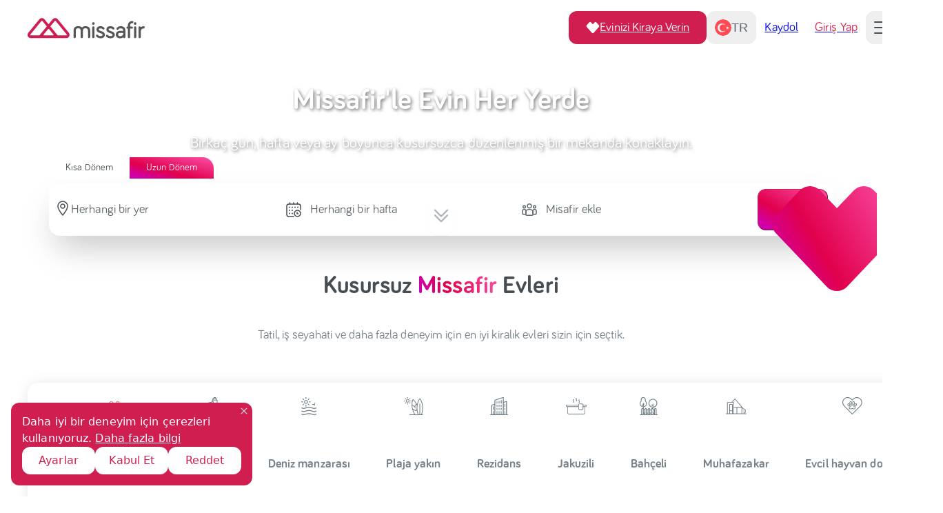

--- FILE ---
content_type: text/css; charset=UTF-8
request_url: https://www.missafir.com/_next/static/css/e1b5ad44970c218a.css
body_size: 24919
content:
/*!***********************************************************************************************************************************************************************************************************************************************************************************************************************************************************************************************************************************!*\
  !*** css ./node_modules/next/dist/build/webpack/loaders/css-loader/src/index.js??ruleSet[1].rules[12].oneOf[3].use[1]!./node_modules/next/dist/build/webpack/loaders/next-font-loader/index.js??ruleSet[1].rules[12].oneOf[3].use[2]!./node_modules/next/font/local/target.css?{"path":"src/app/[lang]/layout.tsx","import":"","arguments":[{"src":"../../../public/fonts/Bariol_Regular_0.otf"}],"variableName":"missafirFont"} ***!
  \***********************************************************************************************************************************************************************************************************************************************************************************************************************************************************************************************************************************/@font-face{font-family:__missafirFont_82763e;src:url(/_next/static/media/d93961ad97562124-s.p.otf) format("opentype");font-display:swap}@font-face{font-family:__missafirFont_Fallback_82763e;src:local("Arial");ascent-override:89.34%;descent-override:24.18%;line-gap-override:11.58%;size-adjust:88.09%}.__className_82763e{font-family:__missafirFont_82763e,__missafirFont_Fallback_82763e}

/*!**********************************************************************************************************************************************************************************************************************************************************************!*\
  !*** css ./node_modules/next/dist/build/webpack/loaders/css-loader/src/index.js??ruleSet[1].rules[12].oneOf[12].use[2]!./node_modules/next/dist/build/webpack/loaders/postcss-loader/src/index.js??ruleSet[1].rules[12].oneOf[12].use[3]!./src/app/styles/fonts.css ***!
  \**********************************************************************************************************************************************************************************************************************************************************************/@font-face{font-family:MissafirRegular;src:local("MissafirRegular"),url(/fonts/Bariol_Regular_0.otf) format("opentype")}@font-face{font-family:MissafirBold;src:local("MissafirBold"),url(/fonts/Bariol_Bold.otf) format("opentype")}@font-face{font-family:MissafirItalic;src:local("MissafirItalic"),url(/fonts/Bariol_Regular_Italic.otf) format("opentype")}

/*!************************************************************************************************************************************************************************************************************************************************************************!*\
  !*** css ./node_modules/next/dist/build/webpack/loaders/css-loader/src/index.js??ruleSet[1].rules[12].oneOf[12].use[2]!./node_modules/next/dist/build/webpack/loaders/postcss-loader/src/index.js??ruleSet[1].rules[12].oneOf[12].use[3]!./src/app/styles/globals.css ***!
  \************************************************************************************************************************************************************************************************************************************************************************/:after:where(:not(.notw *)),:before:where(:not(.notw *)),:where(:not(.notw *)){box-sizing:border-box;border:0 solid #e3e6e8}:after:where(:not(.notw *)),:before:where(:not(.notw *)){--tw-content:""}html:where(:not(.notw *)){line-height:1.5;-webkit-text-size-adjust:100%;-moz-tab-size:4;-o-tab-size:4;tab-size:4;font-family:ui-sans-serif,system-ui,-apple-system,BlinkMacSystemFont,Segoe UI,Roboto,Helvetica Neue,Arial,Noto Sans,sans-serif,Apple Color Emoji,Segoe UI Emoji,Segoe UI Symbol,Noto Color Emoji;font-feature-settings:normal;font-variation-settings:normal}body:where(:not(.notw *)){margin:0;line-height:inherit}hr:where(:not(.notw *)){height:0;color:inherit;border-top-width:1px}abbr:where([title]):where(:not(.notw *)){-webkit-text-decoration:underline dotted;text-decoration:underline dotted}h1:where(:not(.notw *)),h2:where(:not(.notw *)),h3:where(:not(.notw *)),h4:where(:not(.notw *)),h5:where(:not(.notw *)),h6:where(:not(.notw *)){font-size:inherit;font-weight:inherit}a:where(:not(.notw *)){color:inherit;text-decoration:inherit}b:where(:not(.notw *)),strong:where(:not(.notw *)){font-weight:bolder}code:where(:not(.notw *)),kbd:where(:not(.notw *)),pre:where(:not(.notw *)),samp:where(:not(.notw *)){font-family:ui-monospace,SFMono-Regular,Menlo,Monaco,Consolas,Liberation Mono,Courier New,monospace;font-size:1em}small:where(:not(.notw *)){font-size:80%}sub:where(:not(.notw *)),sup:where(:not(.notw *)){font-size:75%;line-height:0;position:relative;vertical-align:baseline}sub:where(:not(.notw *)){bottom:-.25em}sup:where(:not(.notw *)){top:-.5em}table:where(:not(.notw *)){text-indent:0;border-color:inherit;border-collapse:collapse}button:where(:not(.notw *)),input:where(:not(.notw *)),optgroup:where(:not(.notw *)),select:where(:not(.notw *)),textarea:where(:not(.notw *)){font-family:inherit;font-size:100%;font-weight:inherit;line-height:inherit;color:inherit;margin:0;padding:0}button:where(:not(.notw *)),select:where(:not(.notw *)){text-transform:none}[type=button]:where(:not(.notw *)),[type=reset]:where(:not(.notw *)),[type=submit]:where(:not(.notw *)),button:where(:not(.notw *)){-webkit-appearance:button;background-color:transparent;background-image:none}:-moz-focusring:where(:not(.notw *)){outline:auto}:-moz-ui-invalid:where(:not(.notw *)){box-shadow:none}progress:where(:not(.notw *)){vertical-align:baseline}::-webkit-inner-spin-button:where(:not(.notw *)),::-webkit-outer-spin-button:where(:not(.notw *)){height:auto}[type=search]:where(:not(.notw *)){-webkit-appearance:textfield;outline-offset:-2px}::-webkit-search-decoration:where(:not(.notw *)){-webkit-appearance:none}::-webkit-file-upload-button:where(:not(.notw *)){-webkit-appearance:button;font:inherit}summary:where(:not(.notw *)){display:list-item}blockquote:where(:not(.notw *)),dd:where(:not(.notw *)),dl:where(:not(.notw *)),figure:where(:not(.notw *)),h1:where(:not(.notw *)),h2:where(:not(.notw *)),h3:where(:not(.notw *)),h4:where(:not(.notw *)),h5:where(:not(.notw *)),h6:where(:not(.notw *)),hr:where(:not(.notw *)),p:where(:not(.notw *)),pre:where(:not(.notw *)){margin:0}fieldset:where(:not(.notw *)){margin:0;padding:0}legend:where(:not(.notw *)){padding:0}menu:where(:not(.notw *)),ol:where(:not(.notw *)),ul:where(:not(.notw *)){list-style:none;margin:0;padding:0}textarea:where(:not(.notw *)){resize:vertical}input::-moz-placeholder:where(:not(.notw *)),textarea::-moz-placeholder:where(:not(.notw *)){opacity:1;color:#acb4b9}input::placeholder:where(:not(.notw *)),textarea::placeholder:where(:not(.notw *)){opacity:1;color:#acb4b9}[role=button]:where(:not(.notw *)),button:where(:not(.notw *)){cursor:pointer}:disabled:where(:not(.notw *)){cursor:default}audio:where(:not(.notw *)),canvas:where(:not(.notw *)),embed:where(:not(.notw *)),iframe:where(:not(.notw *)),img:where(:not(.notw *)),object:where(:not(.notw *)),svg:where(:not(.notw *)),video:where(:not(.notw *)){display:block;vertical-align:middle}img:where(:not(.notw *)),video:where(:not(.notw *)){max-width:100%;height:auto}[hidden]:where(:not(.notw *)){display:none}:root,[data-theme]{background-color:hsl(var(--b1)/var(--tw-bg-opacity,1));color:hsl(var(--bc)/var(--tw-text-opacity,1))}html{-webkit-tap-highlight-color:transparent}:root{--p:343 75% 47%;--pf:343 75% 40%;--sf:0 0% 0%;--af:0 0% 0%;--nf:0 0% 0%;--b2:0 0% 93%;--b3:0 0% 86%;--in:198 93% 60%;--su:158 64% 52%;--wa:43 96% 56%;--er:0 91% 71%;--bc:146 0% 19%;--pc:357 86% 92%;--sc:145 0% 78%;--ac:145 0% 78%;--nc:145 0% 78%;--inc:198 100% 12%;--suc:158 100% 10%;--wac:43 100% 11%;--erc:0 100% 14%;--rounded-box:1rem;--rounded-btn:0.5rem;--rounded-badge:1.9rem;--animation-btn:0.25s;--animation-input:.2s;--btn-text-case:uppercase;--btn-focus-scale:0.95;--border-btn:1px;--tab-border:1px;--tab-radius:0.5rem;--b1:0 0% 100%;color:#464e53}input[type=number]::-webkit-inner-spin-button,input[type=number]::-webkit-outer-spin-button{-webkit-appearance:none;margin:0}*,:after,:before{--tw-border-spacing-x:0;--tw-border-spacing-y:0;--tw-translate-x:0;--tw-translate-y:0;--tw-rotate:0;--tw-skew-x:0;--tw-skew-y:0;--tw-scale-x:1;--tw-scale-y:1;--tw-pan-x: ;--tw-pan-y: ;--tw-pinch-zoom: ;--tw-scroll-snap-strictness:proximity;--tw-gradient-from-position: ;--tw-gradient-via-position: ;--tw-gradient-to-position: ;--tw-ordinal: ;--tw-slashed-zero: ;--tw-numeric-figure: ;--tw-numeric-spacing: ;--tw-numeric-fraction: ;--tw-ring-inset: ;--tw-ring-offset-width:0px;--tw-ring-offset-color:#fff;--tw-ring-color:rgba(59,130,246,.5);--tw-ring-offset-shadow:0 0 #0000;--tw-ring-shadow:0 0 #0000;--tw-shadow:0 0 #0000;--tw-shadow-colored:0 0 #0000;--tw-blur: ;--tw-brightness: ;--tw-contrast: ;--tw-grayscale: ;--tw-hue-rotate: ;--tw-invert: ;--tw-saturate: ;--tw-sepia: ;--tw-drop-shadow: ;--tw-backdrop-blur: ;--tw-backdrop-brightness: ;--tw-backdrop-contrast: ;--tw-backdrop-grayscale: ;--tw-backdrop-hue-rotate: ;--tw-backdrop-invert: ;--tw-backdrop-opacity: ;--tw-backdrop-saturate: ;--tw-backdrop-sepia: }::backdrop{--tw-border-spacing-x:0;--tw-border-spacing-y:0;--tw-translate-x:0;--tw-translate-y:0;--tw-rotate:0;--tw-skew-x:0;--tw-skew-y:0;--tw-scale-x:1;--tw-scale-y:1;--tw-pan-x: ;--tw-pan-y: ;--tw-pinch-zoom: ;--tw-scroll-snap-strictness:proximity;--tw-gradient-from-position: ;--tw-gradient-via-position: ;--tw-gradient-to-position: ;--tw-ordinal: ;--tw-slashed-zero: ;--tw-numeric-figure: ;--tw-numeric-spacing: ;--tw-numeric-fraction: ;--tw-ring-inset: ;--tw-ring-offset-width:0px;--tw-ring-offset-color:#fff;--tw-ring-color:rgba(59,130,246,.5);--tw-ring-offset-shadow:0 0 #0000;--tw-ring-shadow:0 0 #0000;--tw-shadow:0 0 #0000;--tw-shadow-colored:0 0 #0000;--tw-blur: ;--tw-brightness: ;--tw-contrast: ;--tw-grayscale: ;--tw-hue-rotate: ;--tw-invert: ;--tw-saturate: ;--tw-sepia: ;--tw-drop-shadow: ;--tw-backdrop-blur: ;--tw-backdrop-brightness: ;--tw-backdrop-contrast: ;--tw-backdrop-grayscale: ;--tw-backdrop-hue-rotate: ;--tw-backdrop-invert: ;--tw-backdrop-opacity: ;--tw-backdrop-saturate: ;--tw-backdrop-sepia: }.container{width:100%}@media (min-width:640px){.container{max-width:640px}}@media (min-width:768px){.container{max-width:768px}}@media (min-width:1024px){.container{max-width:1024px}}@media (min-width:1280px){.container{max-width:1280px}}@media (min-width:1536px){.container{max-width:1536px}}@media (min-width:2380px){.container{max-width:2380px}}.btn-primary{background-color:#d01e50!important;color:#fff!important;border-color:#d01e50!important}.btn-primary.btn-outline{background-color:transparent!important;color:#d01e50!important;border-width:2px!important}.btn-primary:hover{background-color:#e37896!important;border-color:#e37896!important}.btn-primary:hover.btn-outline{background-color:transparent!important;color:#e37896!important}.btn-primary:active{background-color:#a61840!important;border-color:#a61840!important}.btn-primary:active.btn-outline{background-color:transparent!important;color:#a61840!important}.btn-primary:disabled{background-color:#f1f3f3!important;border-color:#f1f3f3!important}.btn-primary:disabled.btn-outline{background-color:transparent!important;color:#f1f3f3!important}.btn-secondary{background-color:#0e6973!important;color:#fff!important;border-color:#0e6973!important}.btn-secondary:hover{background-color:#6ea5ab!important;border-color:#6ea5ab!important}.btn-secondary:active{background-color:#0b545c!important;border-color:#0b545c!important}.btn-secondary:disabled{background-color:#f1f3f3!important;border-color:#f1f3f3!important}.btn-ghost{color:#d01e50!important;border:none!important}.btn-ghost,.btn-ghost:hover{background-color:transparent!important}.btn-ghost:hover{color:#e37896!important}.btn-ghost:active{color:#a61840!important}.btn-ghost:active,.btn-ghost:disabled{background-color:transparent!important}.btn-ghost:disabled{color:#f1f3f3!important}.btn-white{background-color:#fff!important;color:#d01e50!important;border-color:#d01e50!important}.btn-white.btn-outline{background-color:transparent!important;color:#d01e50!important;border-width:2px!important}.btn-white:hover{background-color:#e37896!important;border-color:#e37896!important}.btn-white:hover.btn-outline{background-color:transparent!important;color:#e37896!important}.btn-white:active{background-color:#a61840!important;border-color:#a61840!important}.btn-white:active.btn-outline{background-color:transparent!important;color:#a61840!important}.btn-white:disabled{background-color:#f1f3f3!important;border-color:#f1f3f3!important}.btn-white:disabled.btn-outline{background-color:transparent!important;color:#f1f3f3!important}.collapse:not(td):not(tr):not(colgroup){visibility:visible!important}.alert{display:grid;width:100%;grid-auto-flow:row;align-content:flex-start;align-items:center;justify-items:center;gap:1rem;text-align:center;border-width:1px;--tw-border-opacity:1;border-color:hsl(var(--b2)/var(--tw-border-opacity));padding:1rem;--tw-text-opacity:1;color:hsl(var(--bc)/var(--tw-text-opacity));border-radius:var(--rounded-box,1rem);--alert-bg:hsl(var(--b2));--alert-bg-mix:hsl(var(--b1));background-color:var(--alert-bg)}@media (min-width:640px){.alert{grid-auto-flow:column;grid-template-columns:auto minmax(auto,1fr);justify-items:start;text-align:left}}.avatar{position:relative;display:inline-flex}.avatar>div{display:block;aspect-ratio:1/1;overflow:hidden}.avatar img{height:100%;width:100%;-o-object-fit:cover;object-fit:cover}.avatar.placeholder>div{display:flex}.avatar.placeholder>div,.badge{align-items:center;justify-content:center}.badge{display:inline-flex;transition-property:color,background-color,border-color,text-decoration-color,fill,stroke,opacity,box-shadow,transform,filter,-webkit-backdrop-filter;transition-property:color,background-color,border-color,text-decoration-color,fill,stroke,opacity,box-shadow,transform,filter,backdrop-filter;transition-property:color,background-color,border-color,text-decoration-color,fill,stroke,opacity,box-shadow,transform,filter,backdrop-filter,-webkit-backdrop-filter;transition-duration:.2s;transition-timing-function:cubic-bezier(.4,0,.2,1);height:1.25rem;font-size:.875rem;line-height:1.25rem;width:-moz-fit-content;width:fit-content;padding-left:.563rem;padding-right:.563rem;border-width:1px;--tw-border-opacity:1;border-color:hsl(var(--b2)/var(--tw-border-opacity));--tw-bg-opacity:1;background-color:hsl(var(--b1)/var(--tw-bg-opacity));--tw-text-opacity:1;color:hsl(var(--bc)/var(--tw-text-opacity));border-radius:var(--rounded-badge,1.9rem)}.breadcrumbs{max-width:100%;overflow-x:auto;padding-top:.5rem;padding-bottom:.5rem}.breadcrumbs>ol,.breadcrumbs>ul{display:flex;align-items:center;white-space:nowrap;min-height:-moz-min-content;min-height:min-content}.breadcrumbs>ol>li,.breadcrumbs>ul>li{display:flex;align-items:center}.breadcrumbs>ol>li>a,.breadcrumbs>ul>li>a{display:flex;cursor:pointer;align-items:center}@media (hover:hover){.breadcrumbs>ol>li>a:hover,.breadcrumbs>ul>li>a:hover{text-decoration-line:underline}.checkbox-primary:hover{--tw-border-opacity:1;border-color:hsl(var(--p)/var(--tw-border-opacity))}.\!label a:hover{--tw-text-opacity:1!important;color:hsl(var(--bc)/var(--tw-text-opacity))!important}.label a:hover{--tw-text-opacity:1;color:hsl(var(--bc)/var(--tw-text-opacity))}.menu li>.active,.menu li>:active{--tw-bg-opacity:1;background-color:hsl(var(--n)/var(--tw-bg-opacity));--tw-text-opacity:1;color:hsl(var(--nc)/var(--tw-text-opacity))}.tab:hover{--tw-text-opacity:1}.tabs-boxed .tab-active:not(.tab-disabled):not([disabled]):hover{--tw-text-opacity:1;color:hsl(var(--pc)/var(--tw-text-opacity))}.table tr.hover:hover,.table tr.hover:nth-child(2n):hover{--tw-bg-opacity:1;background-color:hsl(var(--b2)/var(--tw-bg-opacity))}.table-zebra tr.hover:hover,.table-zebra tr.hover:nth-child(2n):hover{--tw-bg-opacity:1;background-color:hsl(var(--b3)/var(--tw-bg-opacity))}}.btn{display:inline-flex;flex-shrink:0;cursor:pointer;-webkit-user-select:none;-moz-user-select:none;user-select:none;flex-wrap:wrap;align-items:center;justify-content:center;border-color:transparent;border-color:hsl(var(--b2)/var(--tw-border-opacity));text-align:center;transition-property:color,background-color,border-color,text-decoration-color,fill,stroke,opacity,box-shadow,transform,filter,-webkit-backdrop-filter;transition-property:color,background-color,border-color,text-decoration-color,fill,stroke,opacity,box-shadow,transform,filter,backdrop-filter;transition-property:color,background-color,border-color,text-decoration-color,fill,stroke,opacity,box-shadow,transform,filter,backdrop-filter,-webkit-backdrop-filter;transition-duration:.2s;transition-timing-function:cubic-bezier(.4,0,.2,1);border-radius:var(--rounded-btn,.5rem);height:3rem;padding-left:1rem;padding-right:1rem;font-size:.875rem;line-height:1.25rem;line-height:1em;min-height:3rem;gap:.5rem;font-weight:600;text-decoration-line:none;border-width:var(--border-btn,1px);animation:button-pop var(--animation-btn,.25s) ease-out;text-transform:var(--btn-text-case,uppercase);--tw-border-opacity:1;--tw-bg-opacity:1;background-color:hsl(var(--b2)/var(--tw-bg-opacity));--tw-text-opacity:1;color:hsl(var(--bc)/var(--tw-text-opacity));outline-color:hsl(var(--bc)/1)}.btn-disabled,.btn:disabled,.btn[disabled]{pointer-events:none}.btn-circle,.btn-square{height:3rem;width:3rem;padding:0}.btn-circle{border-radius:9999px}.btn-group>input[type=radio].btn{-webkit-appearance:none;-moz-appearance:none;appearance:none}.btn-group>input[type=radio].btn:before{content:attr(data-title)}.btn:is(input[type=checkbox]),.btn:is(input[type=radio]){-webkit-appearance:none;-moz-appearance:none;appearance:none}.btn:is(input[type=checkbox]):after,.btn:is(input[type=radio]):after{--tw-content:attr(aria-label);content:var(--tw-content)}.card{position:relative;display:flex;flex-direction:column;border-radius:var(--rounded-box,1rem)}.card:focus{outline:2px solid transparent;outline-offset:2px}.card-body{display:flex;flex:1 1 auto;flex-direction:column;padding:var(--padding-card,2rem);gap:.5rem}.card-body :where(p){flex-grow:1}.card figure{display:flex;align-items:center;justify-content:center}.card.image-full{display:grid}.card.image-full:before{position:relative;content:"";z-index:10;--tw-bg-opacity:1;background-color:hsl(var(--n)/var(--tw-bg-opacity));opacity:.75;border-radius:var(--rounded-box,1rem)}.card.image-full:before,.card.image-full>*{grid-column-start:1;grid-row-start:1}.card.image-full>figure img{height:100%;-o-object-fit:cover;object-fit:cover}.card.image-full>.card-body{position:relative;z-index:20;--tw-text-opacity:1;color:hsl(var(--nc)/var(--tw-text-opacity))}.chat{display:grid;grid-template-columns:repeat(2,minmax(0,1fr));-moz-column-gap:.75rem;column-gap:.75rem;padding-top:.25rem;padding-bottom:.25rem}.chat-footer{grid-row-start:3;font-size:.875rem;line-height:1.25rem}.chat-bubble{position:relative;display:block;width:-moz-fit-content;width:fit-content;padding:.5rem 1rem;max-width:90%;border-radius:var(--rounded-box,1rem);min-height:2.75rem;min-width:2.75rem;--tw-bg-opacity:1;background-color:hsl(var(--n)/var(--tw-bg-opacity));--tw-text-opacity:1;color:hsl(var(--nc)/var(--tw-text-opacity))}.chat-bubble:before{position:absolute;bottom:0;height:.75rem;width:.75rem;background-color:inherit;content:"";-webkit-mask-size:contain;mask-size:contain;-webkit-mask-repeat:no-repeat;mask-repeat:no-repeat;-webkit-mask-position:center;mask-position:center}.chat-start{place-items:start;grid-template-columns:auto 1fr}.chat-start .chat-footer,.chat-start .chat-header{grid-column-start:2}.chat-start .chat-image{grid-column-start:1}.chat-start .chat-bubble{grid-column-start:2;border-bottom-left-radius:0}.chat-start .chat-bubble:before{-webkit-mask-image:url("data:image/svg+xml,%3csvg width='3' height='3' xmlns='http://www.w3.org/2000/svg'%3e%3cpath fill='black' d='m 0 3 L 3 3 L 3 0 C 3 1 1 3 0 3'/%3e%3c/svg%3e");mask-image:url("data:image/svg+xml,%3csvg width='3' height='3' xmlns='http://www.w3.org/2000/svg'%3e%3cpath fill='black' d='m 0 3 L 3 3 L 3 0 C 3 1 1 3 0 3'/%3e%3c/svg%3e");left:-.75rem}[dir=rtl] .chat-start .chat-bubble:before{-webkit-mask-image:url("data:image/svg+xml,%3csvg width='3' height='3' xmlns='http://www.w3.org/2000/svg'%3e%3cpath fill='black' d='m 0 3 L 1 3 L 3 3 C 2 3 0 1 0 0'/%3e%3c/svg%3e");mask-image:url("data:image/svg+xml,%3csvg width='3' height='3' xmlns='http://www.w3.org/2000/svg'%3e%3cpath fill='black' d='m 0 3 L 1 3 L 3 3 C 2 3 0 1 0 0'/%3e%3c/svg%3e")}.chat-end{place-items:end;grid-template-columns:1fr auto}.chat-end .chat-footer,.chat-end .chat-header{grid-column-start:1}.chat-end .chat-image{grid-column-start:2}.chat-end .chat-bubble{grid-column-start:1;border-bottom-right-radius:0}.chat-end .chat-bubble:before{-webkit-mask-image:url("data:image/svg+xml,%3csvg width='3' height='3' xmlns='http://www.w3.org/2000/svg'%3e%3cpath fill='black' d='m 0 3 L 1 3 L 3 3 C 2 3 0 1 0 0'/%3e%3c/svg%3e");mask-image:url("data:image/svg+xml,%3csvg width='3' height='3' xmlns='http://www.w3.org/2000/svg'%3e%3cpath fill='black' d='m 0 3 L 1 3 L 3 3 C 2 3 0 1 0 0'/%3e%3c/svg%3e");left:100%}[dir=rtl] .chat-end .chat-bubble:before{-webkit-mask-image:url("data:image/svg+xml,%3csvg width='3' height='3' xmlns='http://www.w3.org/2000/svg'%3e%3cpath fill='black' d='m 0 3 L 3 3 L 3 0 C 3 1 1 3 0 3'/%3e%3c/svg%3e");mask-image:url("data:image/svg+xml,%3csvg width='3' height='3' xmlns='http://www.w3.org/2000/svg'%3e%3cpath fill='black' d='m 0 3 L 3 3 L 3 0 C 3 1 1 3 0 3'/%3e%3c/svg%3e")}.checkbox{flex-shrink:0;--chkbg:var(--bc);--chkfg:var(--b1);height:1.5rem;width:1.5rem;cursor:pointer;-webkit-appearance:none;-moz-appearance:none;appearance:none;border-width:1px;border-color:hsl(var(--bc)/var(--tw-border-opacity));--tw-border-opacity:0.2;border-radius:var(--rounded-btn,.5rem)}.collapse:not(td):not(tr):not(colgroup){visibility:visible}.collapse{position:relative;display:grid;overflow:hidden;grid-template-rows:auto 0fr;transition:grid-template-rows .2s;width:100%;border-radius:var(--rounded-box,1rem)}.collapse-content,.collapse-title,.collapse>input[type=checkbox],.collapse>input[type=radio]{grid-column-start:1;grid-row-start:1}.collapse>input[type=checkbox],.collapse>input[type=radio]{-webkit-appearance:none;-moz-appearance:none;appearance:none;opacity:0}.collapse-content{visibility:hidden;grid-column-start:1;grid-row-start:2;min-height:0;transition:visibility .2s;transition:padding .2s ease-in-out,background-color .2s ease-in-out;padding-left:1rem;padding-right:1rem;cursor:unset}.collapse-open,.collapse:focus:not(.collapse-close),.collapse[open]{grid-template-rows:auto 1fr}.collapse:not(.collapse-close):has(>input[type=checkbox]:checked),.collapse:not(.collapse-close):has(>input[type=radio]:checked){grid-template-rows:auto 1fr}.collapse-open .collapse-content,.collapse:focus:not(.collapse-close) .collapse-content,.collapse:not(.collapse-close) input[type=checkbox]:checked~.collapse-content,.collapse:not(.collapse-close) input[type=radio]:checked~.collapse-content,.collapse[open] .collapse-content{visibility:visible;min-height:-moz-fit-content;min-height:fit-content}.drawer{position:relative;display:grid;grid-auto-columns:max-content auto;width:100%}.drawer-content{grid-column-start:2;grid-row-start:1}.drawer-side{pointer-events:none;position:fixed;top:0;left:0;grid-column-start:1;grid-row-start:1;display:grid;width:100%;grid-template-columns:repeat(1,minmax(0,1fr));grid-template-rows:repeat(1,minmax(0,1fr));align-items:flex-start;justify-items:start;overflow-y:auto;overscroll-behavior:contain;height:100vh;height:100dvh;scrollbar-width:none}.drawer-side::-webkit-scrollbar{display:none}.drawer-side>.drawer-overlay{position:sticky;top:0;place-self:stretch;cursor:pointer;background-color:transparent;transition:background-color .2s ease-out}.drawer-side>*{grid-column-start:1;grid-row-start:1}.drawer-side>:not(.drawer-overlay){transition:transform .4s ease-out;transform:translateX(-100%)}[dir=rtl] .drawer-side>:not(.drawer-overlay){transform:translateX(100%)}.drawer-toggle{position:fixed;height:0;width:0;-webkit-appearance:none;-moz-appearance:none;appearance:none;opacity:0}.drawer-toggle:checked~.drawer-side{pointer-events:auto;visibility:visible}.drawer-toggle:checked~.drawer-side>:not(.drawer-overlay){transform:translateX(0)}.drawer-end{grid-auto-columns:auto max-content}.drawer-end .drawer-toggle~.drawer-content{grid-column-start:1}.drawer-end .drawer-toggle~.drawer-side{justify-items:end}.drawer-end .drawer-toggle~.drawer-side>:not(.drawer-overlay){transform:translateX(100%)}[dir=rtl] .drawer-end .drawer-toggle~.drawer-side>:not(.drawer-overlay){transform:translateX(-100%)}.drawer-end .drawer-toggle:checked~.drawer-side>:not(.drawer-overlay){transform:translateX(0)}.dropdown{position:relative;display:inline-block}.dropdown>:focus{outline:2px solid transparent;outline-offset:2px}.dropdown .dropdown-content{position:absolute}.dropdown:is(:not(details)) .dropdown-content{visibility:hidden;opacity:0;transform-origin:top;--tw-scale-x:.95;--tw-scale-y:.95;transform:translate(var(--tw-translate-x),var(--tw-translate-y)) rotate(var(--tw-rotate)) skewX(var(--tw-skew-x)) skewY(var(--tw-skew-y)) scaleX(var(--tw-scale-x)) scaleY(var(--tw-scale-y));transition-property:color,background-color,border-color,text-decoration-color,fill,stroke,opacity,box-shadow,transform,filter,-webkit-backdrop-filter;transition-property:color,background-color,border-color,text-decoration-color,fill,stroke,opacity,box-shadow,transform,filter,backdrop-filter;transition-property:color,background-color,border-color,text-decoration-color,fill,stroke,opacity,box-shadow,transform,filter,backdrop-filter,-webkit-backdrop-filter;transition-duration:.2s;transition-timing-function:cubic-bezier(.4,0,.2,1)}.dropdown-end .dropdown-content{right:0}.dropdown-left .dropdown-content{top:0;right:100%;bottom:auto;transform-origin:right}.dropdown-right .dropdown-content{left:100%;top:0;bottom:auto;transform-origin:left}.dropdown-bottom .dropdown-content{bottom:auto;top:100%;transform-origin:top}.dropdown-top .dropdown-content{bottom:100%;top:auto;transform-origin:bottom}.dropdown-end.dropdown-left .dropdown-content,.dropdown-end.dropdown-right .dropdown-content{bottom:0;top:auto}.dropdown.dropdown-open .dropdown-content,.dropdown:focus-within .dropdown-content,.dropdown:not(.dropdown-hover):focus .dropdown-content{visibility:visible;opacity:1}@media (hover:hover){.dropdown.dropdown-hover:hover .dropdown-content{visibility:visible;opacity:1}.btm-nav>.disabled:hover,.btm-nav>[disabled]:hover{pointer-events:none;--tw-border-opacity:0;background-color:hsl(var(--n)/var(--tw-bg-opacity));--tw-bg-opacity:0.1;color:hsl(var(--bc)/var(--tw-text-opacity));--tw-text-opacity:0.2}.btn:hover{border-color:hsl(var(--b3)/var(--tw-border-opacity));background-color:hsl(var(--b3)/var(--tw-bg-opacity))}.btn-primary:hover,.btn:hover{--tw-border-opacity:1;--tw-bg-opacity:1}.btn-primary:hover{border-color:hsl(var(--pf)/var(--tw-border-opacity));background-color:hsl(var(--pf)/var(--tw-bg-opacity))}.btn-secondary:hover{--tw-border-opacity:1;border-color:hsl(var(--sf)/var(--tw-border-opacity));--tw-bg-opacity:1;background-color:hsl(var(--sf)/var(--tw-bg-opacity))}.btn.glass:hover{--glass-opacity:25%;--glass-border-opacity:15%}.btn-ghost:hover{--tw-border-opacity:0;background-color:hsl(var(--bc)/var(--tw-bg-opacity));--tw-bg-opacity:0.2}.btn-link:hover{border-color:transparent;background-color:transparent;text-decoration-line:underline}.btn-outline:hover{border-color:hsl(var(--bc)/var(--tw-border-opacity));background-color:hsl(var(--bc)/var(--tw-bg-opacity));color:hsl(var(--b1)/var(--tw-text-opacity))}.btn-outline.btn-primary:hover,.btn-outline:hover{--tw-border-opacity:1;--tw-bg-opacity:1;--tw-text-opacity:1}.btn-outline.btn-primary:hover{border-color:hsl(var(--pf)/var(--tw-border-opacity));background-color:hsl(var(--pf)/var(--tw-bg-opacity));color:hsl(var(--pc)/var(--tw-text-opacity))}.btn-outline.btn-secondary:hover{--tw-border-opacity:1;border-color:hsl(var(--sf)/var(--tw-border-opacity));--tw-bg-opacity:1;background-color:hsl(var(--sf)/var(--tw-bg-opacity));--tw-text-opacity:1;color:hsl(var(--sc)/var(--tw-text-opacity))}.btn-outline.btn-accent:hover{--tw-border-opacity:1;border-color:hsl(var(--af)/var(--tw-border-opacity));--tw-bg-opacity:1;background-color:hsl(var(--af)/var(--tw-bg-opacity));--tw-text-opacity:1;color:hsl(var(--ac)/var(--tw-text-opacity))}.btn-outline.btn-success:hover{border-color:hsl(var(--su)/var(--tw-border-opacity));background-color:hsl(var(--su)/var(--tw-bg-opacity));color:hsl(var(--suc)/var(--tw-text-opacity))}.btn-outline.btn-info:hover,.btn-outline.btn-success:hover{--tw-border-opacity:1;--tw-bg-opacity:1;--tw-text-opacity:1}.btn-outline.btn-info:hover{border-color:hsl(var(--in)/var(--tw-border-opacity));background-color:hsl(var(--in)/var(--tw-bg-opacity));color:hsl(var(--inc)/var(--tw-text-opacity))}.btn-outline.btn-warning:hover{--tw-border-opacity:1;border-color:hsl(var(--wa)/var(--tw-border-opacity));--tw-bg-opacity:1;background-color:hsl(var(--wa)/var(--tw-bg-opacity));--tw-text-opacity:1;color:hsl(var(--wac)/var(--tw-text-opacity))}.btn-outline.btn-error:hover{--tw-border-opacity:1;border-color:hsl(var(--er)/var(--tw-border-opacity));--tw-bg-opacity:1;background-color:hsl(var(--er)/var(--tw-bg-opacity));--tw-text-opacity:1;color:hsl(var(--erc)/var(--tw-text-opacity))}.btn-disabled:hover,.btn:disabled:hover,.btn[disabled]:hover{--tw-border-opacity:0;background-color:hsl(var(--n)/var(--tw-bg-opacity));--tw-bg-opacity:0.2;color:hsl(var(--bc)/var(--tw-text-opacity));--tw-text-opacity:0.2}.btn:is(input[type=checkbox]:checked):hover,.btn:is(input[type=radio]:checked):hover{--tw-border-opacity:1;border-color:hsl(var(--pf)/var(--tw-border-opacity));--tw-bg-opacity:1;background-color:hsl(var(--pf)/var(--tw-bg-opacity))}.dropdown.dropdown-hover:hover .dropdown-content{--tw-scale-x:1;--tw-scale-y:1;transform:translate(var(--tw-translate-x),var(--tw-translate-y)) rotate(var(--tw-rotate)) skewX(var(--tw-skew-x)) skewY(var(--tw-skew-y)) scaleX(var(--tw-scale-x)) scaleY(var(--tw-scale-y))}:where(.menu li:not(.menu-title):not(.disabled)>:not(ul):not(details):not(.menu-title)):not(.active):hover,:where(.menu li:not(.menu-title):not(.disabled)>details>summary:not(.menu-title)):not(.active):hover{cursor:pointer;background-color:hsl(var(--bc)/.1);--tw-text-opacity:1;color:hsl(var(--bc)/var(--tw-text-opacity));outline:2px solid transparent;outline-offset:2px}.tab[disabled],.tab[disabled]:hover{cursor:not-allowed;color:hsl(var(--bc)/var(--tw-text-opacity));--tw-text-opacity:0.2}}.dropdown:is(details) summary::-webkit-details-marker{display:none}.footer{width:100%;grid-auto-flow:row;row-gap:2.5rem;-moz-column-gap:1rem;column-gap:1rem;font-size:.875rem;line-height:1.25rem}.footer,.footer>*{display:grid;place-items:start}.footer>*{gap:.5rem}.footer-center{text-align:center}.footer-center,.footer-center>*{place-items:center}@media (min-width:48rem){.footer{grid-auto-flow:column}.footer-center{grid-auto-flow:row dense}}.form-control{display:flex;flex-direction:column}.\!label{display:flex!important;-webkit-user-select:none!important;-moz-user-select:none!important;user-select:none!important;align-items:center!important;justify-content:space-between!important;padding:.5rem .25rem!important}.label{display:flex;-webkit-user-select:none;-moz-user-select:none;user-select:none;align-items:center;justify-content:space-between;padding:.5rem .25rem}.hero{display:grid;width:100%;place-items:center;background-size:cover;background-position:50%}.hero>*{grid-column-start:1;grid-row-start:1}.indicator{position:relative;display:inline-flex;width:-moz-max-content;width:max-content}.indicator :where(.indicator-item){z-index:1;position:absolute;white-space:nowrap}.input{flex-shrink:1;height:3rem;padding-left:1rem;padding-right:1rem;font-size:1rem;line-height:2;line-height:1.5rem;border-width:1px;border-color:hsl(var(--bc)/var(--tw-border-opacity));--tw-border-opacity:0;--tw-bg-opacity:1;background-color:hsl(var(--b1)/var(--tw-bg-opacity));border-radius:var(--rounded-btn,.5rem)}.input-group>.input{isolation:isolate}.input-group>*,.input-group>.input,.input-group>.select,.input-group>.textarea{border-radius:0}.join{display:inline-flex;align-items:stretch;border-radius:var(--rounded-btn,.5rem)}.join :where(.join-item){border-top-right-radius:0;border-bottom-right-radius:0;border-bottom-left-radius:0;border-top-left-radius:0}.join .join-item:not(:first-child):not(:last-child),.join :not(:first-child):not(:last-child) .join-item{border-top-right-radius:0;border-bottom-right-radius:0;border-bottom-left-radius:0;border-top-left-radius:0}.join .join-item:first-child:not(:last-child),.join :first-child:not(:last-child) .join-item{border-top-right-radius:0;border-bottom-right-radius:0}.join :where(.join-item:first-child:not(:last-child)),.join :where(:first-child:not(:last-child) .join-item){border-bottom-left-radius:inherit;border-top-left-radius:inherit}.join .join-item:last-child:not(:first-child),.join :last-child:not(:first-child) .join-item{border-bottom-left-radius:0;border-top-left-radius:0}.join :where(.join-item:last-child:not(:first-child)),.join :where(:last-child:not(:first-child) .join-item){border-top-right-radius:inherit;border-bottom-right-radius:inherit}:where(.join *){border-radius:inherit}.link{cursor:pointer;text-decoration-line:underline}.mask{-webkit-mask-size:contain;mask-size:contain;-webkit-mask-repeat:no-repeat;mask-repeat:no-repeat;-webkit-mask-position:center;mask-position:center}.menu{display:flex;flex-direction:column;flex-wrap:wrap;font-size:.875rem;line-height:1.25rem;padding:.5rem}.menu :where(li ul){position:relative;white-space:nowrap;margin-left:1rem;padding-left:.5rem}.menu :where(li:not(.menu-title)>:not(ul):not(details):not(.menu-title)),.menu :where(li:not(.menu-title)>details>summary:not(.menu-title)){display:grid;grid-auto-flow:column;align-content:flex-start;align-items:center;gap:.5rem;grid-auto-columns:max-content auto max-content;-webkit-user-select:none;-moz-user-select:none;user-select:none}.menu li.disabled{cursor:not-allowed;-webkit-user-select:none;-moz-user-select:none;user-select:none;color:hsl(var(--bc)/.3)}.menu :where(li>.menu-dropdown:not(.menu-dropdown-show)){display:none}:where(.menu li){position:relative;display:flex;flex-shrink:0;flex-direction:column;flex-wrap:wrap;align-items:stretch}:where(.menu li) .badge{justify-self:end}.modal{pointer-events:none;position:fixed;inset:0;margin:0;display:grid;height:100%;max-height:none;width:100%;max-width:none;justify-items:center;padding:0;opacity:0;overscroll-behavior:contain;z-index:999;background-color:transparent;transition-duration:.2s;transition-timing-function:cubic-bezier(.4,0,.2,1);transition-property:transform,opacity,visibility;overflow-y:hidden}:where(.modal){align-items:center}.modal-box{max-height:calc(100vh - 5em);grid-column-start:1;grid-row-start:1;width:91.666667%;max-width:32rem;--tw-scale-x:.9;--tw-scale-y:.9;transform:translate(var(--tw-translate-x),var(--tw-translate-y)) rotate(var(--tw-rotate)) skewX(var(--tw-skew-x)) skewY(var(--tw-skew-y)) scaleX(var(--tw-scale-x)) scaleY(var(--tw-scale-y));--tw-bg-opacity:1;background-color:hsl(var(--b1)/var(--tw-bg-opacity));padding:1.5rem;transition-property:color,background-color,border-color,text-decoration-color,fill,stroke,opacity,box-shadow,transform,filter,-webkit-backdrop-filter;transition-property:color,background-color,border-color,text-decoration-color,fill,stroke,opacity,box-shadow,transform,filter,backdrop-filter;transition-property:color,background-color,border-color,text-decoration-color,fill,stroke,opacity,box-shadow,transform,filter,backdrop-filter,-webkit-backdrop-filter;transition-duration:.2s;transition-timing-function:cubic-bezier(.4,0,.2,1);border-top-left-radius:var(--rounded-box,1rem);border-top-right-radius:var(--rounded-box,1rem);border-bottom-left-radius:var(--rounded-box,1rem);border-bottom-right-radius:var(--rounded-box,1rem);box-shadow:0 25px 50px -12px rgba(0,0,0,.25);overflow-y:auto;overscroll-behavior:contain}.modal-open,.modal-toggle:checked+.modal,.modal:target,.modal[open]{pointer-events:auto;visibility:visible;opacity:1}:root:has(:is(.modal-open,.modal:target,.modal-toggle:checked+.modal,.modal[open])){overflow:hidden}.radio{flex-shrink:0;--chkbg:var(--bc);width:1.5rem;-webkit-appearance:none;border-radius:9999px;border-width:1px;border-color:hsl(var(--bc)/var(--tw-border-opacity));--tw-border-opacity:0.2}.radio,.range{height:1.5rem;cursor:pointer;-moz-appearance:none;appearance:none}.range{width:100%;-webkit-appearance:none;--range-shdw:var(--bc);overflow:hidden;background-color:transparent;border-radius:var(--rounded-box,1rem)}.range:focus{outline:none}.select{display:inline-flex;cursor:pointer;-webkit-user-select:none;-moz-user-select:none;user-select:none;-webkit-appearance:none;-moz-appearance:none;appearance:none;height:3rem;padding-left:1rem;padding-right:2.5rem;font-size:.875rem;line-height:1.25rem;line-height:2;min-height:3rem;border-width:1px;border-color:hsl(var(--bc)/var(--tw-border-opacity));--tw-border-opacity:0;--tw-bg-opacity:1;background-color:hsl(var(--b1)/var(--tw-bg-opacity));font-weight:600;border-radius:var(--rounded-btn,.5rem);background-image:linear-gradient(45deg,transparent 50%,currentColor 0),linear-gradient(135deg,currentColor 50%,transparent 0);background-position:calc(100% - 20px) calc(1px + 50%),calc(100% - 16px) calc(1px + 50%);background-size:4px 4px,4px 4px;background-repeat:no-repeat}.select[multiple]{height:auto}.steps{display:inline-grid;grid-auto-flow:column;overflow:hidden;overflow-x:auto;counter-reset:step;grid-auto-columns:1fr}.steps .step{display:grid;grid-template-columns:repeat(1,minmax(0,1fr));grid-template-columns:auto;grid-template-rows:repeat(2,minmax(0,1fr));grid-template-rows:40px 1fr;place-items:center;text-align:center;min-width:4rem}.tabs{display:flex;flex-wrap:wrap;align-items:flex-end}.tab{position:relative;display:inline-flex;cursor:pointer;-webkit-user-select:none;-moz-user-select:none;user-select:none;flex-wrap:wrap;align-items:center;justify-content:center;text-align:center;height:2rem;--tab-padding:1rem;--tw-text-opacity:0.5;--tab-color:hsl(var(--bc)/var(--tw-text-opacity,1));--tab-bg:hsl(var(--b1)/var(--tw-bg-opacity,1));--tab-border-color:hsl(var(--b3)/var(--tw-bg-opacity,1));color:var(--tab-color);padding-left:var(--tab-padding,1rem);padding-right:var(--tab-padding,1rem)}.tab,.textarea{font-size:.875rem;line-height:1.25rem;line-height:2}.textarea{flex-shrink:1;min-height:3rem;padding:.5rem 1rem;border-width:1px;border-color:hsl(var(--bc)/var(--tw-border-opacity));--tw-border-opacity:0;--tw-bg-opacity:1;background-color:hsl(var(--b1)/var(--tw-bg-opacity));border-radius:var(--rounded-btn,.5rem)}.toast{position:fixed;display:flex;min-width:-moz-fit-content;min-width:fit-content;flex-direction:column;white-space:nowrap;gap:.5rem;padding:1rem}.toggle{flex-shrink:0;--tglbg:hsl(var(--b1));--handleoffset:1.5rem;--handleoffsetcalculator:calc(var(--handleoffset) * -1);--togglehandleborder:0 0;height:1.5rem;width:3rem;cursor:pointer;-webkit-appearance:none;-moz-appearance:none;appearance:none;border-width:1px;border-color:hsl(var(--bc)/var(--tw-border-opacity));--tw-border-opacity:0.2;background-color:hsl(var(--bc)/var(--tw-bg-opacity));--tw-bg-opacity:0.5;transition-duration:.3s;transition-timing-function:cubic-bezier(.4,0,.2,1);border-radius:var(--rounded-badge,1.9rem);transition:background,box-shadow var(--animation-input,.2s) ease-in-out;box-shadow:var(--handleoffsetcalculator) 0 0 2px var(--tglbg) inset,0 0 0 2px var(--tglbg) inset,var(--togglehandleborder)}.avatar-group :where(.avatar){overflow:hidden;border-radius:9999px;border-width:4px;--tw-border-opacity:1;border-color:hsl(var(--b1)/var(--tw-border-opacity))}.btm-nav>:where(.active){border-top-width:2px;--tw-bg-opacity:1;background-color:hsl(var(--b1)/var(--tw-bg-opacity))}.btm-nav>.disabled,.btm-nav>[disabled]{pointer-events:none;--tw-border-opacity:0;background-color:hsl(var(--n)/var(--tw-bg-opacity));--tw-bg-opacity:0.1;color:hsl(var(--bc)/var(--tw-text-opacity));--tw-text-opacity:0.2}.btm-nav>* .\!label{font-size:1rem!important;line-height:1.5rem!important}.btm-nav>* .label{font-size:1rem;line-height:1.5rem}.breadcrumbs>ol>li>a:focus,.breadcrumbs>ul>li>a:focus{outline:2px solid transparent;outline-offset:2px}.breadcrumbs>ol>li>a:focus-visible,.breadcrumbs>ul>li>a:focus-visible{outline:2px solid currentColor;outline-offset:2px}.breadcrumbs>ol>li+:before,.breadcrumbs>ul>li+:before{content:"";margin-left:.5rem;margin-right:.75rem;display:block;height:.375rem;width:.375rem;--tw-rotate:45deg;transform:translate(var(--tw-translate-x),var(--tw-translate-y)) rotate(var(--tw-rotate)) skewX(var(--tw-skew-x)) skewY(var(--tw-skew-y)) scaleX(var(--tw-scale-x)) scaleY(var(--tw-scale-y));opacity:.4;border-top:1px solid;border-right:1px solid;background-color:transparent}[dir=rtl] .breadcrumbs>ol>li+:before,[dir=rtl] .breadcrumbs>ul>li+:before{--tw-rotate:-135deg}.btn:active:focus,.btn:active:hover{animation:button-pop 0s ease-out;transform:scale(var(--btn-focus-scale,.97))}.btn:focus-visible{outline-style:solid;outline-width:2px;outline-offset:2px}.btn-primary{--tw-border-opacity:1;border-color:hsl(var(--p)/var(--tw-border-opacity));--tw-bg-opacity:1;background-color:hsl(var(--p)/var(--tw-bg-opacity));--tw-text-opacity:1;color:hsl(var(--pc)/var(--tw-text-opacity));outline-color:hsl(var(--p)/1)}.btn-primary.btn-active{border-color:hsl(var(--pf)/var(--tw-border-opacity));background-color:hsl(var(--pf)/var(--tw-bg-opacity))}.btn-primary.btn-active,.btn-secondary{--tw-border-opacity:1;--tw-bg-opacity:1}.btn-secondary{border-color:hsl(var(--s)/var(--tw-border-opacity));background-color:hsl(var(--s)/var(--tw-bg-opacity));--tw-text-opacity:1;color:hsl(var(--sc)/var(--tw-text-opacity));outline-color:hsl(var(--s)/1)}.btn-secondary.btn-active{--tw-border-opacity:1;border-color:hsl(var(--sf)/var(--tw-border-opacity));--tw-bg-opacity:1;background-color:hsl(var(--sf)/var(--tw-bg-opacity))}.btn.glass{--tw-shadow:0 0 #0000;--tw-shadow-colored:0 0 #0000;box-shadow:var(--tw-ring-offset-shadow,0 0 #0000),var(--tw-ring-shadow,0 0 #0000),var(--tw-shadow);outline-color:currentColor}.btn.glass.btn-active{--glass-opacity:25%;--glass-border-opacity:15%}.btn-ghost{border-width:1px;border-color:transparent;background-color:transparent;color:currentColor;--tw-shadow:0 0 #0000;--tw-shadow-colored:0 0 #0000;box-shadow:var(--tw-ring-offset-shadow,0 0 #0000),var(--tw-ring-shadow,0 0 #0000),var(--tw-shadow);outline-color:currentColor}.btn-ghost.btn-active{--tw-border-opacity:0;background-color:hsl(var(--bc)/var(--tw-bg-opacity));--tw-bg-opacity:0.2}.btn-link{--tw-text-opacity:1;color:hsl(var(--p)/var(--tw-text-opacity));--tw-shadow:0 0 #0000;--tw-shadow-colored:0 0 #0000;box-shadow:var(--tw-ring-offset-shadow,0 0 #0000),var(--tw-ring-shadow,0 0 #0000),var(--tw-shadow);outline-color:currentColor}.btn-link,.btn-link.btn-active{border-color:transparent;background-color:transparent;text-decoration-line:underline}.btn-outline{border-color:currentColor;background-color:transparent;--tw-text-opacity:1;color:hsl(var(--bc)/var(--tw-text-opacity));--tw-shadow:0 0 #0000;--tw-shadow-colored:0 0 #0000;box-shadow:var(--tw-ring-offset-shadow,0 0 #0000),var(--tw-ring-shadow,0 0 #0000),var(--tw-shadow)}.btn-outline.btn-active{--tw-border-opacity:1;border-color:hsl(var(--bc)/var(--tw-border-opacity));--tw-bg-opacity:1;background-color:hsl(var(--bc)/var(--tw-bg-opacity));--tw-text-opacity:1;color:hsl(var(--b1)/var(--tw-text-opacity))}.btn-outline.btn-primary{--tw-text-opacity:1;color:hsl(var(--p)/var(--tw-text-opacity))}.btn-outline.btn-primary.btn-active{--tw-border-opacity:1;border-color:hsl(var(--pf)/var(--tw-border-opacity));--tw-bg-opacity:1;background-color:hsl(var(--pf)/var(--tw-bg-opacity));--tw-text-opacity:1;color:hsl(var(--pc)/var(--tw-text-opacity))}.btn-outline.btn-secondary{--tw-text-opacity:1;color:hsl(var(--s)/var(--tw-text-opacity))}.btn-outline.btn-secondary.btn-active{--tw-border-opacity:1;border-color:hsl(var(--sf)/var(--tw-border-opacity));--tw-bg-opacity:1;background-color:hsl(var(--sf)/var(--tw-bg-opacity));--tw-text-opacity:1;color:hsl(var(--sc)/var(--tw-text-opacity))}.btn-outline.btn-accent{--tw-text-opacity:1;color:hsl(var(--a)/var(--tw-text-opacity))}.btn-outline.btn-accent.btn-active{--tw-border-opacity:1;border-color:hsl(var(--af)/var(--tw-border-opacity));--tw-bg-opacity:1;background-color:hsl(var(--af)/var(--tw-bg-opacity));--tw-text-opacity:1;color:hsl(var(--ac)/var(--tw-text-opacity))}.btn-outline.btn-success{--tw-text-opacity:1;color:hsl(var(--su)/var(--tw-text-opacity))}.btn-outline.btn-success.btn-active{--tw-border-opacity:1;border-color:hsl(var(--su)/var(--tw-border-opacity));--tw-bg-opacity:1;background-color:hsl(var(--su)/var(--tw-bg-opacity));--tw-text-opacity:1;color:hsl(var(--suc)/var(--tw-text-opacity))}.btn-outline.btn-info{--tw-text-opacity:1;color:hsl(var(--in)/var(--tw-text-opacity))}.btn-outline.btn-info.btn-active{--tw-border-opacity:1;border-color:hsl(var(--in)/var(--tw-border-opacity));--tw-bg-opacity:1;background-color:hsl(var(--in)/var(--tw-bg-opacity));--tw-text-opacity:1;color:hsl(var(--inc)/var(--tw-text-opacity))}.btn-outline.btn-warning{--tw-text-opacity:1;color:hsl(var(--wa)/var(--tw-text-opacity))}.btn-outline.btn-warning.btn-active{--tw-border-opacity:1;border-color:hsl(var(--wa)/var(--tw-border-opacity));--tw-bg-opacity:1;background-color:hsl(var(--wa)/var(--tw-bg-opacity));--tw-text-opacity:1;color:hsl(var(--wac)/var(--tw-text-opacity))}.btn-outline.btn-error{--tw-text-opacity:1;color:hsl(var(--er)/var(--tw-text-opacity))}.btn-outline.btn-error.btn-active{--tw-border-opacity:1;border-color:hsl(var(--er)/var(--tw-border-opacity));--tw-bg-opacity:1;background-color:hsl(var(--er)/var(--tw-bg-opacity));--tw-text-opacity:1;color:hsl(var(--erc)/var(--tw-text-opacity))}.btn.btn-disabled,.btn:disabled,.btn[disabled]{--tw-border-opacity:0;background-color:hsl(var(--n)/var(--tw-bg-opacity));--tw-bg-opacity:0.2;color:hsl(var(--bc)/var(--tw-text-opacity));--tw-text-opacity:0.2}.btn-group>.btn-active,.btn-group>input[type=radio]:checked.btn{--tw-border-opacity:1;border-color:hsl(var(--p)/var(--tw-border-opacity));--tw-bg-opacity:1;background-color:hsl(var(--p)/var(--tw-bg-opacity));--tw-text-opacity:1;color:hsl(var(--pc)/var(--tw-text-opacity))}.btn-group>.btn-active:focus-visible,.btn-group>input[type=radio]:checked.btn:focus-visible{outline-style:solid;outline-width:2px;outline-color:hsl(var(--p)/1)}.btn:is(input[type=checkbox]:checked),.btn:is(input[type=radio]:checked){--tw-border-opacity:1;border-color:hsl(var(--p)/var(--tw-border-opacity));--tw-bg-opacity:1;background-color:hsl(var(--p)/var(--tw-bg-opacity));--tw-text-opacity:1;color:hsl(var(--pc)/var(--tw-text-opacity))}.btn:is(input[type=checkbox]:checked):focus-visible,.btn:is(input[type=radio]:checked):focus-visible{outline-color:hsl(var(--p)/1)}@keyframes button-pop{0%{transform:scale(var(--btn-focus-scale,.98))}40%{transform:scale(1.02)}to{transform:scale(1)}}.card :where(figure:first-child){overflow:hidden;border-start-start-radius:inherit;border-start-end-radius:inherit;border-end-start-radius:unset;border-end-end-radius:unset}.card :where(figure:last-child){overflow:hidden;border-start-start-radius:unset;border-start-end-radius:unset;border-end-start-radius:inherit;border-end-end-radius:inherit}.card:focus-visible{outline:2px solid currentColor;outline-offset:2px}.card.bordered{border-width:1px;--tw-border-opacity:1;border-color:hsl(var(--b2)/var(--tw-border-opacity))}.card.compact .card-body{padding:1rem;font-size:.875rem;line-height:1.25rem}.card-title{display:flex;align-items:center;gap:.5rem;font-size:1.25rem;line-height:1.75rem;font-weight:600}.card.image-full :where(figure){overflow:hidden;border-radius:inherit}.checkbox:focus-visible{outline-style:solid;outline-width:2px;outline-offset:2px;outline-color:hsl(var(--bc)/1)}.checkbox:checked,.checkbox[aria-checked=true],.checkbox[checked=true]{--tw-bg-opacity:1;background-color:hsl(var(--bc)/var(--tw-bg-opacity));background-repeat:no-repeat;animation:checkmark var(--animation-input,.2s) ease-in-out;background-image:linear-gradient(-45deg,transparent 65%,hsl(var(--chkbg)) 65.99%),linear-gradient(45deg,transparent 75%,hsl(var(--chkbg)) 75.99%),linear-gradient(-45deg,hsl(var(--chkbg)) 40%,transparent 40.99%),linear-gradient(45deg,hsl(var(--chkbg)) 30%,hsl(var(--chkfg)) 30.99%,hsl(var(--chkfg)) 40%,transparent 40.99%),linear-gradient(-45deg,hsl(var(--chkfg)) 50%,hsl(var(--chkbg)) 50.99%)}.checkbox:indeterminate{--tw-bg-opacity:1;background-color:hsl(var(--bc)/var(--tw-bg-opacity));background-repeat:no-repeat;animation:checkmark var(--animation-input,.2s) ease-in-out;background-image:linear-gradient(90deg,transparent 80%,hsl(var(--chkbg)) 80%),linear-gradient(-90deg,transparent 80%,hsl(var(--chkbg)) 80%),linear-gradient(0deg,hsl(var(--chkbg)) 43%,hsl(var(--chkfg)) 43%,hsl(var(--chkfg)) 57%,hsl(var(--chkbg)) 57%)}.checkbox-primary{--chkbg:var(--p);--chkfg:var(--pc);--tw-border-opacity:1;border-color:hsl(var(--p)/var(--tw-border-opacity))}.checkbox-primary:focus-visible{outline-color:hsl(var(--p)/1)}.checkbox-primary:checked,.checkbox-primary[aria-checked=true],.checkbox-primary[checked=true]{--tw-border-opacity:1;border-color:hsl(var(--p)/var(--tw-border-opacity));--tw-bg-opacity:1;background-color:hsl(var(--p)/var(--tw-bg-opacity));--tw-text-opacity:1;color:hsl(var(--pc)/var(--tw-text-opacity))}.checkbox:disabled{cursor:not-allowed;border-color:transparent;--tw-bg-opacity:1;background-color:hsl(var(--bc)/var(--tw-bg-opacity));opacity:.2}@keyframes checkmark{0%{background-position-y:5px}50%{background-position-y:-2px}to{background-position-y:0}}[dir=rtl] .checkbox:checked,[dir=rtl] .checkbox[aria-checked=true],[dir=rtl] .checkbox[checked=true]{background-image:linear-gradient(45deg,transparent 65%,hsl(var(--chkbg)) 65.99%),linear-gradient(-45deg,transparent 75%,hsl(var(--chkbg)) 75.99%),linear-gradient(45deg,hsl(var(--chkbg)) 40%,transparent 40.99%),linear-gradient(-45deg,hsl(var(--chkbg)) 30%,hsl(var(--chkfg)) 30.99%,hsl(var(--chkfg)) 40%,transparent 40.99%),linear-gradient(45deg,hsl(var(--chkfg)) 50%,hsl(var(--chkbg)) 50.99%)}details.collapse{width:100%}details.collapse summary{position:relative;display:block;outline:2px solid transparent;outline-offset:2px}details.collapse summary::-webkit-details-marker{display:none}.collapse:focus-visible{outline-style:solid;outline-width:2px;outline-offset:2px;outline-color:hsl(var(--bc)/1)}.collapse:has(.collapse-title:focus-visible),.collapse:has(>input[type=checkbox]:focus-visible),.collapse:has(>input[type=radio]:focus-visible){outline-style:solid;outline-width:2px;outline-offset:2px;outline-color:hsl(var(--bc)/1)}.collapse-arrow .collapse-title:after{position:absolute;display:block;height:.5rem;width:.5rem;--tw-translate-y:-100%;--tw-rotate:45deg;transform:translate(var(--tw-translate-x),var(--tw-translate-y)) rotate(var(--tw-rotate)) skewX(var(--tw-skew-x)) skewY(var(--tw-skew-y)) scaleX(var(--tw-scale-x)) scaleY(var(--tw-scale-y));transition-property:all;transition-duration:.15s;transition-duration:.2s;transition-timing-function:cubic-bezier(.4,0,.2,1);top:50%;right:1.4rem;content:"";transform-origin:75% 75%;box-shadow:2px 2px;pointer-events:none}[dir=rtl] .collapse-arrow .collapse-title:after{--tw-rotate:-45deg}.collapse-plus .collapse-title:after{position:absolute;display:block;height:.5rem;width:.5rem;transition-property:all;transition-duration:.3s;transition-timing-function:cubic-bezier(.4,0,.2,1);top:.9rem;right:1.4rem;content:"+";pointer-events:none}.collapse:not(.collapse-open):not(.collapse-close) .collapse-title,.collapse:not(.collapse-open):not(.collapse-close) input[type=checkbox],.collapse:not(.collapse-open):not(.collapse-close) input[type=radio]:not(:checked){cursor:pointer}.collapse:focus:not(.collapse-open):not(.collapse-close):not(.collapse[open]) .collapse-title{cursor:unset}.collapse-title{position:relative}:where(.collapse>input[type=checkbox]),:where(.collapse>input[type=radio]){z-index:1}.collapse-title,:where(.collapse>input[type=checkbox]),:where(.collapse>input[type=radio]){width:100%;padding:1rem 3rem 1rem 1rem;min-height:3.75rem;transition:background-color .2s ease-in-out}.collapse-open :where(.collapse-content),.collapse:focus:not(.collapse-close) :where(.collapse-content),.collapse:not(.collapse-close) :where(input[type=checkbox]:checked~.collapse-content),.collapse:not(.collapse-close) :where(input[type=radio]:checked~.collapse-content),.collapse[open] :where(.collapse-content){padding-bottom:1rem;transition:padding .2s ease-in-out,background-color .2s ease-in-out}.collapse-arrow:focus:not(.collapse-close) .collapse-title:after,.collapse-arrow:not(.collapse-close) input[type=checkbox]:checked~.collapse-title:after,.collapse-arrow:not(.collapse-close) input[type=radio]:checked~.collapse-title:after,.collapse-open.collapse-arrow .collapse-title:after,.collapse[open].collapse-arrow .collapse-title:after{--tw-translate-y:-50%;--tw-rotate:225deg;transform:translate(var(--tw-translate-x),var(--tw-translate-y)) rotate(var(--tw-rotate)) skewX(var(--tw-skew-x)) skewY(var(--tw-skew-y)) scaleX(var(--tw-scale-x)) scaleY(var(--tw-scale-y))}[dir=rtl] .collapse-arrow:focus:not(.collapse-close) .collapse-title:after,[dir=rtl] .collapse-arrow:not(.collapse-close) input[type=checkbox]:checked~.collapse-title:after,[dir=rtl] .collapse-open.collapse-arrow .collapse-title:after,[dir=rtl] .collapse[open].collapse-arrow .collapse-title:after{--tw-rotate:135deg}.collapse-open.collapse-plus .collapse-title:after,.collapse-plus:focus:not(.collapse-close) .collapse-title:after,.collapse-plus:not(.collapse-close) input[type=checkbox]:checked~.collapse-title:after,.collapse-plus:not(.collapse-close) input[type=radio]:checked~.collapse-title:after,.collapse[open].collapse-plus .collapse-title:after{content:"−"}.drawer-toggle:checked~.drawer-side>.drawer-overlay{background-color:rgba(0,0,0,.4)}.drawer-toggle:focus-visible~.drawer-content label.drawer-button{outline-style:solid;outline-width:2px;outline-offset:2px}.dropdown.dropdown-open .dropdown-content,.dropdown:focus .dropdown-content,.dropdown:focus-within .dropdown-content{--tw-scale-x:1;--tw-scale-y:1;transform:translate(var(--tw-translate-x),var(--tw-translate-y)) rotate(var(--tw-rotate)) skewX(var(--tw-skew-x)) skewY(var(--tw-skew-y)) scaleX(var(--tw-scale-x)) scaleY(var(--tw-scale-y))}.label-text{font-size:.875rem;line-height:1.25rem;--tw-text-opacity:1;color:hsl(var(--bc)/var(--tw-text-opacity))}.input[list]::-webkit-calendar-picker-indicator{line-height:1em}.input-bordered{--tw-border-opacity:1;border-color:hsl(var(--b2)/var(--tw-border-opacity))}.input:focus{outline-style:solid;outline-width:2px;outline-offset:2px;outline-color:hsl(var(--bc)/.2)}.input-disabled,.input:disabled,.input[disabled]{cursor:not-allowed;--tw-border-opacity:1;border-color:hsl(var(--b2)/var(--tw-border-opacity));--tw-bg-opacity:1;background-color:hsl(var(--b2)/var(--tw-bg-opacity));--tw-text-opacity:0.2}.input-disabled::-moz-placeholder,.input:disabled::-moz-placeholder,.input[disabled]::-moz-placeholder{color:hsl(var(--bc)/var(--tw-placeholder-opacity));--tw-placeholder-opacity:0.2}.input-disabled::placeholder,.input:disabled::placeholder,.input[disabled]::placeholder{color:hsl(var(--bc)/var(--tw-placeholder-opacity));--tw-placeholder-opacity:0.2}.join>:where(:not(:first-child)){margin-top:0;margin-bottom:0;margin-left:-1px}.link:focus{outline:2px solid transparent;outline-offset:2px}.link:focus-visible{outline:2px solid currentColor;outline-offset:2px}.loading{pointer-events:none;display:inline-block;aspect-ratio:1/1;width:1.5rem;background-color:currentColor;-webkit-mask-size:100%;mask-size:100%;-webkit-mask-repeat:no-repeat;mask-repeat:no-repeat;-webkit-mask-position:center;mask-position:center}.loading,.loading-spinner{-webkit-mask-image:url("data:image/svg+xml,%3Csvg width='24' height='24' stroke='%23000' viewBox='0 0 24 24' xmlns='http://www.w3.org/2000/svg'%3E%3Cstyle%3E.spinner_V8m1%7Btransform-origin:center;animation:spinner_zKoa 2s linear infinite%7D.spinner_V8m1 circle%7Bstroke-linecap:round;animation:spinner_YpZS 1.5s ease-in-out infinite%7D%40keyframes spinner_zKoa%7B100%25%7Btransform:rotate(360deg)%7D%7D%40keyframes spinner_YpZS%7B0%25%7Bstroke-dasharray:0 150;stroke-dashoffset:0%7D47.5%25%7Bstroke-dasharray:42 150;stroke-dashoffset:-16%7D95%25%2C100%25%7Bstroke-dasharray:42 150;stroke-dashoffset:-59%7D%7D%3C%2Fstyle%3E%3Cg class='spinner_V8m1'%3E%3Ccircle cx='12' cy='12' r='9.5' fill='none' stroke-width='3'%3E%3C%2Fcircle%3E%3C%2Fg%3E%3C%2Fsvg%3E");mask-image:url("data:image/svg+xml,%3Csvg width='24' height='24' stroke='%23000' viewBox='0 0 24 24' xmlns='http://www.w3.org/2000/svg'%3E%3Cstyle%3E.spinner_V8m1%7Btransform-origin:center;animation:spinner_zKoa 2s linear infinite%7D.spinner_V8m1 circle%7Bstroke-linecap:round;animation:spinner_YpZS 1.5s ease-in-out infinite%7D%40keyframes spinner_zKoa%7B100%25%7Btransform:rotate(360deg)%7D%7D%40keyframes spinner_YpZS%7B0%25%7Bstroke-dasharray:0 150;stroke-dashoffset:0%7D47.5%25%7Bstroke-dasharray:42 150;stroke-dashoffset:-16%7D95%25%2C100%25%7Bstroke-dasharray:42 150;stroke-dashoffset:-59%7D%7D%3C%2Fstyle%3E%3Cg class='spinner_V8m1'%3E%3Ccircle cx='12' cy='12' r='9.5' fill='none' stroke-width='3'%3E%3C%2Fcircle%3E%3C%2Fg%3E%3C%2Fsvg%3E")}:where(.menu li:empty){background-color:hsl(var(--bc)/.1);margin:.5rem 1rem;height:1px}.menu :where(li ul):before{position:absolute;left:0;top:.75rem;bottom:.75rem;width:1px;background-color:hsl(var(--bc)/.1);content:""}.menu :where(li:not(.menu-title)>:not(ul):not(details):not(.menu-title)),.menu :where(li:not(.menu-title)>details>summary:not(.menu-title)){padding:.5rem 1rem;text-align:left;transition-property:color,background-color,border-color,text-decoration-color,fill,stroke,opacity,box-shadow,transform,filter,-webkit-backdrop-filter;transition-property:color,background-color,border-color,text-decoration-color,fill,stroke,opacity,box-shadow,transform,filter,backdrop-filter;transition-property:color,background-color,border-color,text-decoration-color,fill,stroke,opacity,box-shadow,transform,filter,backdrop-filter,-webkit-backdrop-filter;transition-duration:.2s;transition-timing-function:cubic-bezier(.4,0,.2,1);border-radius:var(--rounded-btn,.5rem)}:where(.menu li:not(.menu-title):not(.disabled)>:not(ul):not(details):not(.menu-title)):not(.active).focus,:where(.menu li:not(.menu-title):not(.disabled)>:not(ul):not(details):not(.menu-title)):not(.active):focus,:where(.menu li:not(.menu-title):not(.disabled)>details>summary:not(.menu-title)):not(.active).focus,:where(.menu li:not(.menu-title):not(.disabled)>details>summary:not(.menu-title)):not(.active):focus{cursor:pointer;background-color:hsl(var(--bc)/.1);--tw-text-opacity:1;color:hsl(var(--bc)/var(--tw-text-opacity));outline:2px solid transparent;outline-offset:2px}.menu li>.active,.menu li>:active{--tw-bg-opacity:1;background-color:hsl(var(--n)/var(--tw-bg-opacity));--tw-text-opacity:1;color:hsl(var(--nc)/var(--tw-text-opacity))}.menu :where(li>details>summary)::-webkit-details-marker{display:none}.menu :where(li>.menu-dropdown-toggle):after,.menu :where(li>details>summary):after{justify-self:end;display:block;margin-top:-.5rem;height:.5rem;width:.5rem;transform:rotate(45deg);transition-property:transform,margin-top;transition-duration:.3s;transition-timing-function:cubic-bezier(.4,0,.2,1);content:"";transform-origin:75% 75%;box-shadow:2px 2px;pointer-events:none}.menu :where(li>.menu-dropdown-toggle.menu-dropdown-show):after,.menu :where(li>details[open]>summary):after{transform:rotate(225deg);margin-top:0}.menu-title{padding:.5rem 1rem;font-size:.875rem;line-height:1.25rem;font-weight:700;color:hsl(var(--bc)/.4)}.mockup-phone .display{overflow:hidden;border-radius:40px;margin-top:-25px}.modal::backdrop,.modal:not(dialog:not(.modal-open)){background-color:rgba(0,0,0,.3);animation:modal-pop .2s ease-out}.modal-open .modal-box,.modal-toggle:checked+.modal .modal-box,.modal:target .modal-box,.modal[open] .modal-box{--tw-translate-y:0px;--tw-scale-x:1;--tw-scale-y:1;transform:translate(var(--tw-translate-x),var(--tw-translate-y)) rotate(var(--tw-rotate)) skewX(var(--tw-skew-x)) skewY(var(--tw-skew-y)) scaleX(var(--tw-scale-x)) scaleY(var(--tw-scale-y))}@keyframes modal-pop{0%{opacity:0}}@keyframes progress-loading{50%{background-position-x:-115%}}.radio:focus-visible{outline-style:solid;outline-width:2px;outline-offset:2px;outline-color:hsl(var(--bc)/1)}.radio:checked,.radio[aria-checked=true]{--tw-bg-opacity:1;background-color:hsl(var(--bc)/var(--tw-bg-opacity));animation:radiomark var(--animation-input,.2s) ease-in-out;box-shadow:0 0 0 4px hsl(var(--b1)) inset,0 0 0 4px hsl(var(--b1)) inset}.radio:disabled{cursor:not-allowed;opacity:.2}@keyframes radiomark{0%{box-shadow:0 0 0 12px hsl(var(--b1)) inset,0 0 0 12px hsl(var(--b1)) inset}50%{box-shadow:0 0 0 3px hsl(var(--b1)) inset,0 0 0 3px hsl(var(--b1)) inset}to{box-shadow:0 0 0 4px hsl(var(--b1)) inset,0 0 0 4px hsl(var(--b1)) inset}}.range:focus-visible::-webkit-slider-thumb{--focus-shadow:0 0 0 6px hsl(var(--b1)) inset,0 0 0 2rem hsl(var(--range-shdw)) inset}.range:focus-visible::-moz-range-thumb{--focus-shadow:0 0 0 6px hsl(var(--b1)) inset,0 0 0 2rem hsl(var(--range-shdw)) inset}.range::-webkit-slider-runnable-track{height:.5rem;width:100%;background-color:hsl(var(--bc)/.1);border-radius:var(--rounded-box,1rem)}.range::-moz-range-track{height:.5rem;width:100%;background-color:hsl(var(--bc)/.1);border-radius:var(--rounded-box,1rem)}.range::-webkit-slider-thumb{position:relative;height:1.5rem;width:1.5rem;border-style:none;--tw-bg-opacity:1;background-color:hsl(var(--b1)/var(--tw-bg-opacity));border-radius:var(--rounded-box,1rem);appearance:none;-webkit-appearance:none;top:50%;color:hsl(var(--range-shdw));transform:translateY(-50%);--filler-size:100rem;--filler-offset:0.6rem;box-shadow:0 0 0 3px hsl(var(--range-shdw)) inset,var(--focus-shadow,0 0),calc(var(--filler-size) * -1 - var(--filler-offset)) 0 0 var(--filler-size)}.range::-moz-range-thumb{position:relative;height:1.5rem;width:1.5rem;border-style:none;--tw-bg-opacity:1;background-color:hsl(var(--b1)/var(--tw-bg-opacity));border-radius:var(--rounded-box,1rem);top:50%;color:hsl(var(--range-shdw));--filler-size:100rem;--filler-offset:0.5rem;box-shadow:0 0 0 3px hsl(var(--range-shdw)) inset,var(--focus-shadow,0 0),calc(var(--filler-size) * -1 - var(--filler-offset)) 0 0 var(--filler-size)}@keyframes rating-pop{0%{transform:translateY(-.125em)}40%{transform:translateY(-.125em)}to{transform:translateY(0)}}.select:focus{outline-style:solid;outline-width:2px;outline-offset:2px;outline-color:hsl(var(--bc)/.2)}.select-disabled,.select:disabled,.select[disabled]{cursor:not-allowed;--tw-border-opacity:1;border-color:hsl(var(--b2)/var(--tw-border-opacity));--tw-bg-opacity:1;background-color:hsl(var(--b2)/var(--tw-bg-opacity));--tw-text-opacity:0.2}.select-disabled::-moz-placeholder,.select:disabled::-moz-placeholder,.select[disabled]::-moz-placeholder{color:hsl(var(--bc)/var(--tw-placeholder-opacity));--tw-placeholder-opacity:0.2}.select-disabled::placeholder,.select:disabled::placeholder,.select[disabled]::placeholder{color:hsl(var(--bc)/var(--tw-placeholder-opacity));--tw-placeholder-opacity:0.2}.select-multiple,.select[multiple],.select[size].select:not([size="1"]){background-image:none;padding-right:1rem}[dir=rtl] .select{background-position:calc(0% + 12px) calc(1px + 50%),calc(0% + 16px) calc(1px + 50%)}.steps .step:before{top:0;height:.5rem;width:100%;transform:translate(var(--tw-translate-x),var(--tw-translate-y)) rotate(var(--tw-rotate)) skewX(var(--tw-skew-x)) skewY(var(--tw-skew-y)) scaleX(var(--tw-scale-x)) scaleY(var(--tw-scale-y));color:hsl(var(--bc)/var(--tw-text-opacity));content:"";margin-left:-100%}.steps .step:after,.steps .step:before{grid-column-start:1;grid-row-start:1;--tw-bg-opacity:1;background-color:hsl(var(--b3)/var(--tw-bg-opacity));--tw-text-opacity:1}.steps .step:after{content:counter(step);counter-increment:step;z-index:1;position:relative;display:grid;height:2rem;width:2rem;place-items:center;place-self:center;border-radius:9999px;color:hsl(var(--bc)/var(--tw-text-opacity))}.steps .step:first-child:before{content:none}.steps .step[data-content]:after{content:attr(data-content)}.steps .step-neutral+.step-neutral:before,.steps .step-neutral:after{--tw-bg-opacity:1;background-color:hsl(var(--n)/var(--tw-bg-opacity));--tw-text-opacity:1;color:hsl(var(--nc)/var(--tw-text-opacity))}.steps .step-primary+.step-primary:before,.steps .step-primary:after{--tw-bg-opacity:1;background-color:hsl(var(--p)/var(--tw-bg-opacity));--tw-text-opacity:1;color:hsl(var(--pc)/var(--tw-text-opacity))}.steps .step-secondary+.step-secondary:before,.steps .step-secondary:after{--tw-bg-opacity:1;background-color:hsl(var(--s)/var(--tw-bg-opacity));--tw-text-opacity:1;color:hsl(var(--sc)/var(--tw-text-opacity))}.steps .step-accent+.step-accent:before,.steps .step-accent:after{--tw-bg-opacity:1;background-color:hsl(var(--a)/var(--tw-bg-opacity));--tw-text-opacity:1;color:hsl(var(--ac)/var(--tw-text-opacity))}.steps .step-info+.step-info:before,.steps .step-info:after{--tw-bg-opacity:1;background-color:hsl(var(--in)/var(--tw-bg-opacity))}.steps .step-info:after{--tw-text-opacity:1;color:hsl(var(--inc)/var(--tw-text-opacity))}.steps .step-success+.step-success:before,.steps .step-success:after{--tw-bg-opacity:1;background-color:hsl(var(--su)/var(--tw-bg-opacity))}.steps .step-success:after{--tw-text-opacity:1;color:hsl(var(--suc)/var(--tw-text-opacity))}.steps .step-warning+.step-warning:before,.steps .step-warning:after{--tw-bg-opacity:1;background-color:hsl(var(--wa)/var(--tw-bg-opacity))}.steps .step-warning:after{--tw-text-opacity:1;color:hsl(var(--wac)/var(--tw-text-opacity))}.steps .step-error+.step-error:before,.steps .step-error:after{--tw-bg-opacity:1;background-color:hsl(var(--er)/var(--tw-bg-opacity))}.steps .step-error:after{--tw-text-opacity:1;color:hsl(var(--erc)/var(--tw-text-opacity))}.tab.tab-active:not(.tab-disabled):not([disabled]){border-color:hsl(var(--bc)/var(--tw-border-opacity));--tw-border-opacity:1;--tw-text-opacity:1}.tab:focus{outline:2px solid transparent;outline-offset:2px}.tab:focus-visible{outline:2px solid currentColor;outline-offset:-3px}.tab:focus-visible.tab-lifted{border-bottom-right-radius:var(--tab-radius,.5rem);border-bottom-left-radius:var(--tab-radius,.5rem)}.tab-disabled,.tab[disabled]{cursor:not-allowed;color:hsl(var(--bc)/var(--tw-text-opacity));--tw-text-opacity:0.2}.tab-bordered{border-color:hsl(var(--bc)/var(--tw-border-opacity));--tw-border-opacity:0.2;border-style:solid;border-bottom-width:calc(var(--tab-border, 1px) + 1px)}.tab-lifted.tab-active:not(.tab-disabled):not([disabled]){background-color:var(--tab-bg);border-width:var(--tab-border,1px) var(--tab-border,1px) 0 var(--tab-border,1px);border-left-color:var(--tab-border-color);border-right-color:var(--tab-border-color);border-top-color:var(--tab-border-color);padding-left:calc(var(--tab-padding, 1rem) - var(--tab-border, 1px));padding-right:calc(var(--tab-padding, 1rem) - var(--tab-border, 1px));padding-bottom:var(--tab-border,1px);padding-top:0}.tab-lifted.tab-active:not(.tab-disabled):not([disabled]):after,.tab-lifted.tab-active:not(.tab-disabled):not([disabled]):before{z-index:1;content:"";display:block;position:absolute;width:var(--tab-radius,.5rem);height:var(--tab-radius,.5rem);bottom:0;--tab-grad:calc(68% - var(--tab-border, 1px));--tab-corner-bg:radial-gradient(circle at var(--circle-pos),transparent var(--tab-grad),var(--tab-border-color) calc(var(--tab-grad) + 0.3px),var(--tab-border-color) calc(var(--tab-grad) + var(--tab-border, 1px)),var(--tab-bg) calc(var(--tab-grad) + var(--tab-border, 1px) + 0.3px))}.tab-lifted.tab-active:not(.tab-disabled):not([disabled]):before{left:calc(var(--tab-radius, .5rem) * -1);--circle-pos:top left;background-image:var(--tab-corner-bg)}[dir=rtl] .tab-lifted.tab-active:not(.tab-disabled):not([disabled]):before{--circle-pos:top right}.tab-lifted.tab-active:not(.tab-disabled):not([disabled]):after{right:calc(var(--tab-radius, .5rem) * -1);--circle-pos:top right;background-image:var(--tab-corner-bg)}[dir=rtl] .tab-lifted.tab-active:not(.tab-disabled):not([disabled]):after{--circle-pos:top left}.tab-lifted.tab-active:not(.tab-disabled):not([disabled])+.tab-lifted.tab-active:not(.tab-disabled):not([disabled]):before,.tab-lifted.tab-active:not(.tab-disabled):not([disabled]):first-child:before,.tab-lifted.tab-active:not(.tab-disabled):not([disabled]):last-child:after{background:none}.tabs-boxed{--tw-bg-opacity:1;background-color:hsl(var(--b2)/var(--tw-bg-opacity));padding:.25rem}.tabs-boxed,.tabs-boxed .tab{border-radius:var(--rounded-btn,.5rem)}.tabs-boxed .tab-active:not(.tab-disabled):not([disabled]){--tw-bg-opacity:1;background-color:hsl(var(--p)/var(--tw-bg-opacity));--tw-text-opacity:1;color:hsl(var(--pc)/var(--tw-text-opacity))}.table tr.active,.table tr.active:nth-child(2n),.table-zebra tbody tr:nth-child(2n){--tw-bg-opacity:1;background-color:hsl(var(--b2)/var(--tw-bg-opacity))}.table-zebra tr.active,.table-zebra tr.active:nth-child(2n),.table-zebra-zebra tbody tr:nth-child(2n){--tw-bg-opacity:1;background-color:hsl(var(--b3)/var(--tw-bg-opacity))}.textarea:focus{outline-style:solid;outline-width:2px;outline-offset:2px;outline-color:hsl(var(--bc)/.2)}.textarea-disabled,.textarea:disabled,.textarea[disabled]{cursor:not-allowed;--tw-border-opacity:1;border-color:hsl(var(--b2)/var(--tw-border-opacity));--tw-bg-opacity:1;background-color:hsl(var(--b2)/var(--tw-bg-opacity));--tw-text-opacity:0.2}.textarea-disabled::-moz-placeholder,.textarea:disabled::-moz-placeholder,.textarea[disabled]::-moz-placeholder{color:hsl(var(--bc)/var(--tw-placeholder-opacity));--tw-placeholder-opacity:0.2}.textarea-disabled::placeholder,.textarea:disabled::placeholder,.textarea[disabled]::placeholder{color:hsl(var(--bc)/var(--tw-placeholder-opacity));--tw-placeholder-opacity:0.2}.toast>*{animation:toast-pop .25s ease-out}@keyframes toast-pop{0%{transform:scale(.9);opacity:0}to{transform:scale(1);opacity:1}}[dir=rtl] .toggle{--handleoffsetcalculator:calc(var(--handleoffset) * 1)}.toggle:focus-visible{outline-style:solid;outline-width:2px;outline-offset:2px;outline-color:hsl(var(--bc)/.2)}.toggle:checked,.toggle[aria-checked=true],.toggle[checked=true]{--handleoffsetcalculator:var(--handleoffset);--tw-border-opacity:1;--tw-bg-opacity:1}[dir=rtl] .toggle:checked,[dir=rtl] .toggle[aria-checked=true],[dir=rtl] .toggle[checked=true]{--handleoffsetcalculator:calc(var(--handleoffset) * -1)}.toggle:indeterminate{--tw-border-opacity:1;--tw-bg-opacity:1;box-shadow:calc(var(--handleoffset) / 2) 0 0 2px var(--tglbg) inset,calc(var(--handleoffset) / -2) 0 0 2px var(--tglbg) inset,0 0 0 2px var(--tglbg) inset}[dir=rtl] .toggle:indeterminate{box-shadow:calc(var(--handleoffset) / 2) 0 0 2px var(--tglbg) inset,calc(var(--handleoffset) / -2) 0 0 2px var(--tglbg) inset,0 0 0 2px var(--tglbg) inset}.toggle:disabled{cursor:not-allowed;--tw-border-opacity:1;border-color:hsl(var(--bc)/var(--tw-border-opacity));background-color:transparent;opacity:.3;--togglehandleborder:0 0 0 3px hsl(var(--bc)) inset,var(--handleoffsetcalculator) 0 0 3px hsl(var(--bc)) inset}.rounded-box{border-radius:var(--rounded-box,1rem)}.artboard.phone{width:320px}.artboard.phone-1.artboard-horizontal,.artboard.phone-1.horizontal{width:568px;height:320px}.artboard.phone-2.artboard-horizontal,.artboard.phone-2.horizontal{width:667px;height:375px}.artboard.phone-3.artboard-horizontal,.artboard.phone-3.horizontal{width:736px;height:414px}.artboard.phone-4.artboard-horizontal,.artboard.phone-4.horizontal{width:812px;height:375px}.artboard.phone-5.artboard-horizontal,.artboard.phone-5.horizontal{width:896px;height:414px}.artboard.phone-6.artboard-horizontal,.artboard.phone-6.horizontal{width:1024px;height:320px}.btm-nav-xs>:where(.active){border-top-width:1px}.btm-nav-sm>:where(.active){border-top-width:2px}.btm-nav-md>:where(.active){border-top-width:2px}.btm-nav-lg>:where(.active){border-top-width:4px}.btn-sm{height:2rem;padding-left:.75rem;padding-right:.75rem;min-height:2rem;font-size:.875rem}.btn-square:where(.btn-xs){height:1.5rem;width:1.5rem;padding:0}.btn-square:where(.btn-sm){height:2rem;width:2rem;padding:0}.btn-square:where(.btn-md){height:3rem;width:3rem;padding:0}.btn-square:where(.btn-lg){height:4rem;width:4rem;padding:0}.btn-circle:where(.btn-xs){height:1.5rem;width:1.5rem;border-radius:9999px;padding:0}.btn-circle:where(.btn-sm){height:2rem;width:2rem;border-radius:9999px;padding:0}.btn-circle:where(.btn-md){height:3rem;width:3rem;border-radius:9999px;padding:0}.btn-circle:where(.btn-lg){height:4rem;width:4rem;border-radius:9999px;padding:0}.drawer-open>.drawer-toggle{display:none}.drawer-open>.drawer-toggle~.drawer-side{pointer-events:auto;visibility:visible;position:sticky;display:block;width:auto;overscroll-behavior:auto}.drawer-open>.drawer-toggle~.drawer-side>:not(.drawer-overlay),[dir=rtl] .drawer-open>.drawer-toggle~.drawer-side>:not(.drawer-overlay){transform:translateX(0)}.drawer-open>.drawer-toggle:checked~.drawer-side{pointer-events:auto;visibility:visible}.indicator :where(.indicator-item){right:0;left:auto;top:0;bottom:auto;--tw-translate-x:50%;--tw-translate-y:-50%;transform:translate(var(--tw-translate-x),var(--tw-translate-y)) rotate(var(--tw-rotate)) skewX(var(--tw-skew-x)) skewY(var(--tw-skew-y)) scaleX(var(--tw-scale-x)) scaleY(var(--tw-scale-y))}.indicator :where(.indicator-item.indicator-start){right:auto;left:0;--tw-translate-x:-50%;transform:translate(var(--tw-translate-x),var(--tw-translate-y)) rotate(var(--tw-rotate)) skewX(var(--tw-skew-x)) skewY(var(--tw-skew-y)) scaleX(var(--tw-scale-x)) scaleY(var(--tw-scale-y))}.indicator :where(.indicator-item.indicator-center){right:50%;left:50%;--tw-translate-x:-50%;transform:translate(var(--tw-translate-x),var(--tw-translate-y)) rotate(var(--tw-rotate)) skewX(var(--tw-skew-x)) skewY(var(--tw-skew-y)) scaleX(var(--tw-scale-x)) scaleY(var(--tw-scale-y))}.indicator :where(.indicator-item.indicator-end){right:0;left:auto;--tw-translate-x:50%;transform:translate(var(--tw-translate-x),var(--tw-translate-y)) rotate(var(--tw-rotate)) skewX(var(--tw-skew-x)) skewY(var(--tw-skew-y)) scaleX(var(--tw-scale-x)) scaleY(var(--tw-scale-y))}.indicator :where(.indicator-item.indicator-bottom){top:auto;bottom:0;--tw-translate-y:50%;transform:translate(var(--tw-translate-x),var(--tw-translate-y)) rotate(var(--tw-rotate)) skewX(var(--tw-skew-x)) skewY(var(--tw-skew-y)) scaleX(var(--tw-scale-x)) scaleY(var(--tw-scale-y))}.indicator :where(.indicator-item.indicator-middle){top:50%;bottom:50%;--tw-translate-y:-50%;transform:translate(var(--tw-translate-x),var(--tw-translate-y)) rotate(var(--tw-rotate)) skewX(var(--tw-skew-x)) skewY(var(--tw-skew-y)) scaleX(var(--tw-scale-x)) scaleY(var(--tw-scale-y))}.indicator :where(.indicator-item.indicator-top){top:0;bottom:auto;--tw-translate-y:-50%;transform:translate(var(--tw-translate-x),var(--tw-translate-y)) rotate(var(--tw-rotate)) skewX(var(--tw-skew-x)) skewY(var(--tw-skew-y)) scaleX(var(--tw-scale-x)) scaleY(var(--tw-scale-y))}.join.join-vertical{flex-direction:column}.join.join-vertical .join-item:first-child:not(:last-child),.join.join-vertical :first-child:not(:last-child) .join-item{border-bottom-left-radius:0;border-bottom-right-radius:0;border-top-left-radius:inherit;border-top-right-radius:inherit}.join.join-vertical .join-item:last-child:not(:first-child),.join.join-vertical :last-child:not(:first-child) .join-item{border-top-left-radius:0;border-top-right-radius:0;border-bottom-left-radius:inherit;border-bottom-right-radius:inherit}.join.join-horizontal{flex-direction:row}.join.join-horizontal .join-item:first-child:not(:last-child),.join.join-horizontal :first-child:not(:last-child) .join-item{border-bottom-right-radius:0;border-top-right-radius:0;border-bottom-left-radius:inherit;border-top-left-radius:inherit}.join.join-horizontal .join-item:last-child:not(:first-child),.join.join-horizontal :last-child:not(:first-child) .join-item{border-bottom-left-radius:0;border-top-left-radius:0;border-bottom-right-radius:inherit;border-top-right-radius:inherit}.steps-horizontal .step{display:grid;grid-template-columns:repeat(1,minmax(0,1fr));grid-template-rows:repeat(2,minmax(0,1fr));place-items:center;text-align:center}.steps-vertical .step{display:grid;grid-template-columns:repeat(2,minmax(0,1fr));grid-template-rows:repeat(1,minmax(0,1fr))}.textarea-lg{padding:1rem 1.5rem;font-size:1.125rem;line-height:1.75rem;line-height:2}:where(.toast){right:0;left:auto;top:auto;bottom:0;--tw-translate-x:0px;--tw-translate-y:0px;transform:translate(var(--tw-translate-x),var(--tw-translate-y)) rotate(var(--tw-rotate)) skewX(var(--tw-skew-x)) skewY(var(--tw-skew-y)) scaleX(var(--tw-scale-x)) scaleY(var(--tw-scale-y))}.toast:where(.toast-start){right:auto;left:0;--tw-translate-x:0px;transform:translate(var(--tw-translate-x),var(--tw-translate-y)) rotate(var(--tw-rotate)) skewX(var(--tw-skew-x)) skewY(var(--tw-skew-y)) scaleX(var(--tw-scale-x)) scaleY(var(--tw-scale-y))}.toast:where(.toast-center){right:50%;left:50%;--tw-translate-x:-50%;transform:translate(var(--tw-translate-x),var(--tw-translate-y)) rotate(var(--tw-rotate)) skewX(var(--tw-skew-x)) skewY(var(--tw-skew-y)) scaleX(var(--tw-scale-x)) scaleY(var(--tw-scale-y))}.toast:where(.toast-end){right:0;left:auto;--tw-translate-x:0px;transform:translate(var(--tw-translate-x),var(--tw-translate-y)) rotate(var(--tw-rotate)) skewX(var(--tw-skew-x)) skewY(var(--tw-skew-y)) scaleX(var(--tw-scale-x)) scaleY(var(--tw-scale-y))}.toast:where(.toast-bottom){top:auto;bottom:0;--tw-translate-y:0px;transform:translate(var(--tw-translate-x),var(--tw-translate-y)) rotate(var(--tw-rotate)) skewX(var(--tw-skew-x)) skewY(var(--tw-skew-y)) scaleX(var(--tw-scale-x)) scaleY(var(--tw-scale-y))}.toast:where(.toast-middle){top:50%;bottom:auto;--tw-translate-y:-50%;transform:translate(var(--tw-translate-x),var(--tw-translate-y)) rotate(var(--tw-rotate)) skewX(var(--tw-skew-x)) skewY(var(--tw-skew-y)) scaleX(var(--tw-scale-x)) scaleY(var(--tw-scale-y))}.toast:where(.toast-top){top:0;bottom:auto;--tw-translate-y:0px;transform:translate(var(--tw-translate-x),var(--tw-translate-y)) rotate(var(--tw-rotate)) skewX(var(--tw-skew-x)) skewY(var(--tw-skew-y)) scaleX(var(--tw-scale-x)) scaleY(var(--tw-scale-y))}.avatar.online:before{background-color:hsl(var(--su)/var(--tw-bg-opacity))}.avatar.offline:before,.avatar.online:before{content:"";position:absolute;z-index:10;display:block;border-radius:9999px;--tw-bg-opacity:1;outline-style:solid;outline-width:2px;outline-color:hsl(var(--b1)/1);width:15%;height:15%;top:7%;right:7%}.avatar.offline:before{background-color:hsl(var(--b3)/var(--tw-bg-opacity))}.btn-group .btn:not(:first-child):not(:last-child){border-top-left-radius:0;border-top-right-radius:0;border-bottom-left-radius:0;border-bottom-right-radius:0}.btn-group .btn:first-child:not(:last-child){margin-top:0;margin-left:-1px;border-top-left-radius:var(--rounded-btn,.5rem);border-top-right-radius:0;border-bottom-left-radius:var(--rounded-btn,.5rem);border-bottom-right-radius:0}.btn-group .btn:last-child:not(:first-child){border-top-left-radius:0;border-top-right-radius:var(--rounded-btn,.5rem);border-bottom-left-radius:0;border-bottom-right-radius:var(--rounded-btn,.5rem)}.btn-group-horizontal .btn:not(:first-child):not(:last-child){border-top-left-radius:0;border-top-right-radius:0;border-bottom-left-radius:0;border-bottom-right-radius:0}.btn-group-horizontal .btn:first-child:not(:last-child){margin-top:0;margin-left:-1px;border-top-left-radius:var(--rounded-btn,.5rem);border-top-right-radius:0;border-bottom-left-radius:var(--rounded-btn,.5rem);border-bottom-right-radius:0}.btn-group-horizontal .btn:last-child:not(:first-child){border-top-left-radius:0;border-top-right-radius:var(--rounded-btn,.5rem);border-bottom-left-radius:0;border-bottom-right-radius:var(--rounded-btn,.5rem)}.btn-group-vertical .btn:first-child:not(:last-child){margin-top:-1px;margin-left:0;border-top-left-radius:var(--rounded-btn,.5rem);border-top-right-radius:var(--rounded-btn,.5rem);border-bottom-left-radius:0;border-bottom-right-radius:0}.btn-group-vertical .btn:last-child:not(:first-child){border-top-left-radius:0;border-top-right-radius:0;border-bottom-left-radius:var(--rounded-btn,.5rem);border-bottom-right-radius:var(--rounded-btn,.5rem)}.card-compact .card-body{padding:1rem;font-size:.875rem;line-height:1.25rem}.card-compact .card-title{margin-bottom:.25rem}.card-normal .card-body{padding:var(--padding-card,2rem);font-size:1rem;line-height:1.5rem}.card-normal .card-title{margin-bottom:.75rem}.drawer-open>.drawer-toggle~.drawer-side>.drawer-overlay{cursor:default;background-color:transparent}.join.join-vertical>:where(:not(:first-child)){margin-left:0;margin-right:0;margin-top:-1px}.join.join-horizontal>:where(:not(:first-child)){margin-top:0;margin-bottom:0;margin-left:-1px}.menu-xs .menu-title{padding:.25rem .5rem}.menu-sm .menu-title{padding:.5rem .75rem}.menu-md .menu-title{padding:.5rem 1rem}.menu-lg .menu-title{padding:.75rem 1.5rem}.modal-top :where(.modal-box){width:100%;max-width:none;--tw-translate-y:-2.5rem;--tw-scale-x:1;--tw-scale-y:1;transform:translate(var(--tw-translate-x),var(--tw-translate-y)) rotate(var(--tw-rotate)) skewX(var(--tw-skew-x)) skewY(var(--tw-skew-y)) scaleX(var(--tw-scale-x)) scaleY(var(--tw-scale-y));border-top-left-radius:0;border-top-right-radius:0;border-bottom-left-radius:var(--rounded-box,1rem);border-bottom-right-radius:var(--rounded-box,1rem)}.modal-middle :where(.modal-box){width:91.666667%;max-width:32rem;--tw-translate-y:0px;--tw-scale-x:.9;--tw-scale-y:.9;transform:translate(var(--tw-translate-x),var(--tw-translate-y)) rotate(var(--tw-rotate)) skewX(var(--tw-skew-x)) skewY(var(--tw-skew-y)) scaleX(var(--tw-scale-x)) scaleY(var(--tw-scale-y));border-top-left-radius:var(--rounded-box,1rem);border-top-right-radius:var(--rounded-box,1rem);border-bottom-left-radius:var(--rounded-box,1rem);border-bottom-right-radius:var(--rounded-box,1rem)}.modal-bottom :where(.modal-box){width:100%;max-width:none;--tw-translate-y:2.5rem;--tw-scale-x:1;--tw-scale-y:1;transform:translate(var(--tw-translate-x),var(--tw-translate-y)) rotate(var(--tw-rotate)) skewX(var(--tw-skew-x)) skewY(var(--tw-skew-y)) scaleX(var(--tw-scale-x)) scaleY(var(--tw-scale-y));border-bottom-right-radius:0;border-bottom-left-radius:0;border-top-left-radius:var(--rounded-box,1rem);border-top-right-radius:var(--rounded-box,1rem)}.steps-horizontal .step{grid-template-rows:40px 1fr;grid-template-columns:auto;min-width:4rem}.steps-horizontal .step:before{height:.5rem;width:100%;--tw-translate-y:0px;--tw-translate-x:0px;transform:translate(var(--tw-translate-x),var(--tw-translate-y)) rotate(var(--tw-rotate)) skewX(var(--tw-skew-x)) skewY(var(--tw-skew-y)) scaleX(var(--tw-scale-x)) scaleY(var(--tw-scale-y));content:"";margin-left:-100%}.steps-vertical .step{gap:.5rem;grid-template-columns:40px 1fr;grid-template-rows:auto;min-height:4rem;justify-items:start}.steps-vertical .step:before{height:100%;width:.5rem;--tw-translate-y:-50%;--tw-translate-x:-50%;transform:translate(var(--tw-translate-x),var(--tw-translate-y)) rotate(var(--tw-rotate)) skewX(var(--tw-skew-x)) skewY(var(--tw-skew-y)) scaleX(var(--tw-scale-x)) scaleY(var(--tw-scale-y));margin-left:50%}[dir=rtl] .steps-vertical .step:before{margin-right:auto}.pointer-events-none{pointer-events:none!important}.visible{visibility:visible!important}.invisible{visibility:hidden!important}.collapse{visibility:collapse!important}.static{position:static!important}.fixed{position:fixed!important}.absolute{position:absolute!important}.relative{position:relative!important}.sticky{position:sticky!important}.-bottom-96{bottom:-24rem!important}.-left-9{left:-2.25rem!important}.bottom-0{bottom:0!important}.bottom-10{bottom:2.5rem!important}.bottom-12{bottom:3rem!important}.bottom-14{bottom:3.5rem!important}.bottom-2{bottom:.5rem!important}.bottom-20{bottom:5rem!important}.bottom-4{bottom:1rem!important}.bottom-\[-72px\]{bottom:-72px!important}.bottom-\[200px\]{bottom:200px!important}.bottom-\[2rem\]{bottom:2rem!important}.left-0{left:0!important}.left-1{left:.25rem!important}.left-1\.5{left:.375rem!important}.left-2{left:.5rem!important}.left-4{left:1rem!important}.left-\[50\%\]{left:50%!important}.left-auto{left:auto!important}.right-0{right:0!important}.right-0\.5{right:.125rem!important}.right-1{right:.25rem!important}.right-1\.5{right:.375rem!important}.right-10{right:2.5rem!important}.right-2{right:.5rem!important}.right-20{right:5rem!important}.right-3{right:.75rem!important}.right-4{right:1rem!important}.right-6{right:1.5rem!important}.right-\[1\.2rem\]{right:1.2rem!important}.top-0{top:0!important}.top-1{top:.25rem!important}.top-2{top:.5rem!important}.top-3{top:.75rem!important}.top-4{top:1rem!important}.top-5{top:1.25rem!important}.top-6{top:1.5rem!important}.top-\[\.6rem\]{top:.6rem!important}.top-\[100\%\]{top:100%!important}.top-\[168px\]{top:168px!important}.top-\[35\%\]{top:35%!important}.top-\[50\%\]{top:50%!important}.top-\[64px\]{top:64px!important}.z-0{z-index:0!important}.z-10{z-index:10!important}.z-20{z-index:20!important}.z-30{z-index:30!important}.z-40{z-index:40!important}.z-50{z-index:50!important}.z-\[-1\]{z-index:-1!important}.z-\[1\]{z-index:1!important}.z-\[9999\]{z-index:9999!important}.order-1{order:1!important}.order-2{order:2!important}.order-3{order:3!important}.order-4{order:4!important}.order-\[999999\]{order:999999!important}.col-span-1{grid-column:span 1/span 1!important}.col-span-2{grid-column:span 2/span 2!important}.col-span-3{grid-column:span 3/span 3!important}.col-span-4{grid-column:span 4/span 4!important}.row-span-2{grid-row:span 2/span 2!important}.row-span-3{grid-row:span 3/span 3!important}.float-right{float:right!important}.float-left{float:left!important}.m-0{margin:0!important}.m-1{margin:.25rem!important}.m-2{margin:.5rem!important}.m-auto{margin:auto!important}.mx-0{margin-left:0!important;margin-right:0!important}.mx-1{margin-left:.25rem!important;margin-right:.25rem!important}.mx-2{margin-left:.5rem!important;margin-right:.5rem!important}.mx-3{margin-left:.75rem!important;margin-right:.75rem!important}.mx-4{margin-left:1rem!important;margin-right:1rem!important}.mx-5{margin-left:1.25rem!important;margin-right:1.25rem!important}.mx-auto{margin-left:auto!important;margin-right:auto!important}.my-0{margin-top:0!important;margin-bottom:0!important}.my-1{margin-top:.25rem!important;margin-bottom:.25rem!important}.my-10{margin-top:2.5rem!important;margin-bottom:2.5rem!important}.my-14{margin-top:3.5rem!important;margin-bottom:3.5rem!important}.my-2{margin-top:.5rem!important;margin-bottom:.5rem!important}.my-20{margin-top:5rem!important;margin-bottom:5rem!important}.my-3{margin-top:.75rem!important;margin-bottom:.75rem!important}.my-4{margin-top:1rem!important;margin-bottom:1rem!important}.my-5{margin-top:1.25rem!important;margin-bottom:1.25rem!important}.my-6{margin-top:1.5rem!important;margin-bottom:1.5rem!important}.my-8{margin-top:2rem!important;margin-bottom:2rem!important}.my-auto{margin-top:auto!important;margin-bottom:auto!important}.-mb-3{margin-bottom:-.75rem!important}.-ml-1{margin-left:-.25rem!important}.-mt-1{margin-top:-.25rem!important}.-mt-1\.5{margin-top:-.375rem!important}.-mt-11{margin-top:-2.75rem!important}.-mt-2{margin-top:-.5rem!important}.-mt-4{margin-top:-1rem!important}.-mt-5{margin-top:-1.25rem!important}.-mt-\[53px\]{margin-top:-53px!important}.mb-10{margin-bottom:2.5rem!important}.mb-12{margin-bottom:3rem!important}.mb-2{margin-bottom:.5rem!important}.mb-3{margin-bottom:.75rem!important}.mb-4{margin-bottom:1rem!important}.mb-5{margin-bottom:1.25rem!important}.mb-6{margin-bottom:1.5rem!important}.mb-7{margin-bottom:1.75rem!important}.mb-8{margin-bottom:2rem!important}.ml-0{margin-left:0!important}.ml-1{margin-left:.25rem!important}.ml-10{margin-left:2.5rem!important}.ml-2{margin-left:.5rem!important}.ml-3{margin-left:.75rem!important}.ml-\[-10px\]{margin-left:-10px!important}.ml-auto{margin-left:auto!important}.mr-1{margin-right:.25rem!important}.mr-2{margin-right:.5rem!important}.mr-3{margin-right:.75rem!important}.mr-4{margin-right:1rem!important}.mr-\[-10px\]{margin-right:-10px!important}.mr-auto{margin-right:auto!important}.ms-auto{margin-inline-start:auto!important}.mt-0{margin-top:0!important}.mt-1{margin-top:.25rem!important}.mt-10{margin-top:2.5rem!important}.mt-12{margin-top:3rem!important}.mt-14{margin-top:3.5rem!important}.mt-16{margin-top:4rem!important}.mt-2{margin-top:.5rem!important}.mt-20{margin-top:5rem!important}.mt-3{margin-top:.75rem!important}.mt-4{margin-top:1rem!important}.mt-5{margin-top:1.25rem!important}.mt-6{margin-top:1.5rem!important}.mt-60{margin-top:15rem!important}.mt-7{margin-top:1.75rem!important}.mt-8{margin-top:2rem!important}.mt-\[5rem\]{margin-top:5rem!important}.mt-\[60px\]{margin-top:60px!important}.mt-auto{margin-top:auto!important}.line-clamp-1{-webkit-line-clamp:1!important}.line-clamp-1,.line-clamp-2{overflow:hidden!important;display:-webkit-box!important;-webkit-box-orient:vertical!important}.line-clamp-2{-webkit-line-clamp:2!important}.line-clamp-3{-webkit-line-clamp:3!important}.line-clamp-3,.line-clamp-4{overflow:hidden!important;display:-webkit-box!important;-webkit-box-orient:vertical!important}.line-clamp-4{-webkit-line-clamp:4!important}.line-clamp-none{overflow:visible!important;-webkit-box-orient:horizontal!important;-webkit-line-clamp:none!important}.block,.line-clamp-none{display:block!important}.inline-block{display:inline-block!important}.flex{display:flex!important}.inline-flex{display:inline-flex!important}.grid{display:grid!important}.contents{display:contents!important}.hidden{display:none!important}.h-0{height:0!important}.h-1{height:.25rem!important}.h-10{height:2.5rem!important}.h-11{height:2.75rem!important}.h-12{height:3rem!important}.h-14{height:3.5rem!important}.h-16{height:4rem!important}.h-2{height:.5rem!important}.h-2\.5{height:.625rem!important}.h-2\/3{height:66.666667%!important}.h-20{height:5rem!important}.h-24{height:6rem!important}.h-28{height:7rem!important}.h-3{height:.75rem!important}.h-3\.5{height:.875rem!important}.h-32{height:8rem!important}.h-36{height:9rem!important}.h-4{height:1rem!important}.h-40{height:10rem!important}.h-44{height:11rem!important}.h-48{height:12rem!important}.h-5{height:1.25rem!important}.h-56{height:14rem!important}.h-6{height:1.5rem!important}.h-60{height:15rem!important}.h-64{height:16rem!important}.h-7{height:1.75rem!important}.h-72{height:18rem!important}.h-8{height:2rem!important}.h-80{height:20rem!important}.h-9{height:2.25rem!important}.h-96{height:24rem!important}.h-\[100\%\]{height:100%!important}.h-\[100dvh\]{height:100dvh!important}.h-\[100vh\]{height:100vh!important}.h-\[116px\]{height:116px!important}.h-\[125px\]{height:125px!important}.h-\[126px\]{height:126px!important}.h-\[16px\]{height:16px!important}.h-\[18px\]{height:18px!important}.h-\[22px\]{height:22px!important}.h-\[25rem\]{height:25rem!important}.h-\[28px\]{height:28px!important}.h-\[2px\]{height:2px!important}.h-\[30px\]{height:30px!important}.h-\[34px\]{height:34px!important}.h-\[36px\]{height:36px!important}.h-\[3px\]{height:3px!important}.h-\[40px\]{height:40px!important}.h-\[420px\]{height:420px!important}.h-\[460px\]{height:460px!important}.h-\[474px\]{height:474px!important}.h-\[50px\]{height:50px!important}.h-\[60px\]{height:60px!important}.h-\[64px\]{height:64px!important}.h-\[68px\]{height:68px!important}.h-\[72px\]{height:72px!important}.h-\[74px\]{height:74px!important}.h-\[80px\]{height:80px!important}.h-\[96dvh\]{height:96dvh!important}.h-\[calc\(100dvh-4rem\)\]{height:calc(100dvh - 4rem)!important}.h-auto{height:auto!important}.h-fit{height:-moz-fit-content!important;height:fit-content!important}.h-full{height:100%!important}.h-screen{height:100vh!important}.max-h-28{max-height:7rem!important}.max-h-\[100\%\]{max-height:100%!important}.max-h-\[100dvh\]{max-height:100dvh!important}.max-h-\[260px\]{max-height:260px!important}.min-h-0{min-height:0!important}.min-h-\[100px\]{min-height:100px!important}.min-h-\[170px\]{min-height:170px!important}.min-h-\[30px\]{min-height:30px!important}.min-h-\[3rem\]{min-height:3rem!important}.min-h-\[400px\]{min-height:400px!important}.min-h-\[5\.3rem\]{min-height:5.3rem!important}.min-h-\[70vh\]{min-height:70vh!important}.min-h-full{min-height:100%!important}.min-h-screen{min-height:100vh!important}.w-1{width:.25rem!important}.w-1\/2{width:50%!important}.w-1\/3{width:33.333333%!important}.w-1\/4{width:25%!important}.w-1\/5{width:20%!important}.w-1\/6{width:16.666667%!important}.w-10{width:2.5rem!important}.w-11{width:2.75rem!important}.w-12{width:3rem!important}.w-14{width:3.5rem!important}.w-16{width:4rem!important}.w-2{width:.5rem!important}.w-2\/4{width:50%!important}.w-2\/6{width:33.333333%!important}.w-20{width:5rem!important}.w-24{width:6rem!important}.w-28{width:7rem!important}.w-3{width:.75rem!important}.w-3\.5{width:.875rem!important}.w-3\/4{width:75%!important}.w-32{width:8rem!important}.w-4{width:1rem!important}.w-40{width:10rem!important}.w-44{width:11rem!important}.w-48{width:12rem!important}.w-5{width:1.25rem!important}.w-52{width:13rem!important}.w-56{width:14rem!important}.w-6{width:1.5rem!important}.w-60{width:15rem!important}.w-64{width:16rem!important}.w-7{width:1.75rem!important}.w-72{width:18rem!important}.w-8{width:2rem!important}.w-80{width:20rem!important}.w-9{width:2.25rem!important}.w-96{width:24rem!important}.w-\[10\%\]{width:10%!important}.w-\[100\%\]{width:100%!important}.w-\[110px\]{width:110px!important}.w-\[116px\]{width:116px!important}.w-\[12\%\]{width:12%!important}.w-\[140px\]{width:140px!important}.w-\[146px\]{width:146px!important}.w-\[15\%\]{width:15%!important}.w-\[150px\]{width:150px!important}.w-\[152px\]{width:152px!important}.w-\[160px\]{width:160px!important}.w-\[16px\]{width:16px!important}.w-\[170px\]{width:170px!important}.w-\[18px\]{width:18px!important}.w-\[20\%\]{width:20%!important}.w-\[200px\]{width:200px!important}.w-\[22px\]{width:22px!important}.w-\[2px\]{width:2px!important}.w-\[30\%\]{width:30%!important}.w-\[30px\]{width:30px!important}.w-\[340px\]{width:340px!important}.w-\[35\%\]{width:35%!important}.w-\[36px\]{width:36px!important}.w-\[3px\]{width:3px!important}.w-\[40\%\]{width:40%!important}.w-\[40px\]{width:40px!important}.w-\[45\%\]{width:45%!important}.w-\[48px\]{width:48px!important}.w-\[50\%\]{width:50%!important}.w-\[50px\]{width:50px!important}.w-\[55\%\]{width:55%!important}.w-\[6\%\]{width:6%!important}.w-\[60\%\]{width:60%!important}.w-\[60px\]{width:60px!important}.w-\[65\%\]{width:65%!important}.w-\[68px\]{width:68px!important}.w-\[70\%\]{width:70%!important}.w-\[72px\]{width:72px!important}.w-\[75\%\]{width:75%!important}.w-\[770px\]{width:770px!important}.w-\[80\%\]{width:80%!important}.w-\[84px\]{width:84px!important}.w-\[85\%\]{width:85%!important}.w-\[90\%\]{width:90%!important}.w-\[92px\]{width:92px!important}.w-\[95\%\]{width:95%!important}.w-auto{width:auto!important}.w-fit{width:-moz-fit-content!important;width:fit-content!important}.w-full{width:100%!important}.w-screen{width:100vw!important}.min-w-\[36px\]{min-width:36px!important}.min-w-full{min-width:100%!important}.max-w-\[100px\]{max-width:100px!important}.max-w-\[1024px\]{max-width:1024px!important}.max-w-\[90\%\]{max-width:90%!important}.max-w-full{max-width:100%!important}.max-w-xs{max-width:20rem!important}.flex-1{flex:1 1 0%!important}.flex-none{flex:none!important}.flex-shrink-0{flex-shrink:0!important}.basis-1\/2{flex-basis:50%!important}.basis-1\/4{flex-basis:25%!important}.translate-x-0{--tw-translate-x:0px!important}.translate-x-0,.translate-x-\[-40\%\]{transform:translate(var(--tw-translate-x),var(--tw-translate-y)) rotate(var(--tw-rotate)) skewX(var(--tw-skew-x)) skewY(var(--tw-skew-y)) scaleX(var(--tw-scale-x)) scaleY(var(--tw-scale-y))!important}.translate-x-\[-40\%\]{--tw-translate-x:-40%!important}.translate-x-\[-50\%\]{--tw-translate-x:-50%!important}.translate-x-\[-50\%\],.translate-x-full{transform:translate(var(--tw-translate-x),var(--tw-translate-y)) rotate(var(--tw-rotate)) skewX(var(--tw-skew-x)) skewY(var(--tw-skew-y)) scaleX(var(--tw-scale-x)) scaleY(var(--tw-scale-y))!important}.translate-x-full{--tw-translate-x:100%!important}.translate-y-\[-50\%\]{--tw-translate-y:-50%!important}.rotate-180,.translate-y-\[-50\%\]{transform:translate(var(--tw-translate-x),var(--tw-translate-y)) rotate(var(--tw-rotate)) skewX(var(--tw-skew-x)) skewY(var(--tw-skew-y)) scaleX(var(--tw-scale-x)) scaleY(var(--tw-scale-y))!important}.rotate-180{--tw-rotate:180deg!important}.scale-100{--tw-scale-x:1!important;--tw-scale-y:1!important}.scale-100,.scale-125{transform:translate(var(--tw-translate-x),var(--tw-translate-y)) rotate(var(--tw-rotate)) skewX(var(--tw-skew-x)) skewY(var(--tw-skew-y)) scaleX(var(--tw-scale-x)) scaleY(var(--tw-scale-y))!important}.scale-125{--tw-scale-x:1.25!important;--tw-scale-y:1.25!important}.scale-150{--tw-scale-x:1.5!important;--tw-scale-y:1.5!important}.scale-150,.scale-50{transform:translate(var(--tw-translate-x),var(--tw-translate-y)) rotate(var(--tw-rotate)) skewX(var(--tw-skew-x)) skewY(var(--tw-skew-y)) scaleX(var(--tw-scale-x)) scaleY(var(--tw-scale-y))!important}.scale-50{--tw-scale-x:.5!important;--tw-scale-y:.5!important}.scale-75{--tw-scale-x:.75!important;--tw-scale-y:.75!important}.scale-75,.scale-95{transform:translate(var(--tw-translate-x),var(--tw-translate-y)) rotate(var(--tw-rotate)) skewX(var(--tw-skew-x)) skewY(var(--tw-skew-y)) scaleX(var(--tw-scale-x)) scaleY(var(--tw-scale-y))!important}.scale-95{--tw-scale-x:.95!important;--tw-scale-y:.95!important}.transform{transform:translate(var(--tw-translate-x),var(--tw-translate-y)) rotate(var(--tw-rotate)) skewX(var(--tw-skew-x)) skewY(var(--tw-skew-y)) scaleX(var(--tw-scale-x)) scaleY(var(--tw-scale-y))!important}.animate-none{animation:none!important}@keyframes pulse{50%{opacity:.5}}.animate-pulse{animation:pulse 2s cubic-bezier(.4,0,.6,1) infinite!important}.cursor-default{cursor:default!important}.cursor-pointer{cursor:pointer!important}.select-none{-webkit-user-select:none!important;-moz-user-select:none!important;user-select:none!important}.resize-none{resize:none!important}.resize{resize:both!important}.grid-flow-row-dense{grid-auto-flow:row dense!important}.grid-cols-1{grid-template-columns:repeat(1,minmax(0,1fr))!important}.grid-cols-2{grid-template-columns:repeat(2,minmax(0,1fr))!important}.grid-cols-3{grid-template-columns:repeat(3,minmax(0,1fr))!important}.grid-cols-4{grid-template-columns:repeat(4,minmax(0,1fr))!important}.grid-rows-2{grid-template-rows:repeat(2,minmax(0,1fr))!important}.grid-rows-3{grid-template-rows:repeat(3,minmax(0,1fr))!important}.flex-row{flex-direction:row!important}.flex-row-reverse{flex-direction:row-reverse!important}.flex-col{flex-direction:column!important}.flex-col-reverse{flex-direction:column-reverse!important}.flex-wrap{flex-wrap:wrap!important}.flex-nowrap{flex-wrap:nowrap!important}.place-items-center{place-items:center!important}.content-start{align-content:flex-start!important}.items-start{align-items:flex-start!important}.items-end{align-items:flex-end!important}.items-center{align-items:center!important}.justify-start{justify-content:flex-start!important}.justify-end{justify-content:flex-end!important}.justify-center{justify-content:center!important}.justify-between{justify-content:space-between!important}.justify-evenly{justify-content:space-evenly!important}.gap-1{gap:.25rem!important}.gap-10{gap:2.5rem!important}.gap-12{gap:3rem!important}.gap-2{gap:.5rem!important}.gap-20{gap:5rem!important}.gap-3{gap:.75rem!important}.gap-4{gap:1rem!important}.gap-5{gap:1.25rem!important}.gap-6{gap:1.5rem!important}.gap-8{gap:2rem!important}.gap-x-1{-moz-column-gap:.25rem!important;column-gap:.25rem!important}.gap-x-10{-moz-column-gap:2.5rem!important;column-gap:2.5rem!important}.gap-x-14{-moz-column-gap:3.5rem!important;column-gap:3.5rem!important}.gap-x-2{-moz-column-gap:.5rem!important;column-gap:.5rem!important}.gap-x-20{-moz-column-gap:5rem!important;column-gap:5rem!important}.gap-x-3{-moz-column-gap:.75rem!important;column-gap:.75rem!important}.gap-x-4{-moz-column-gap:1rem!important;column-gap:1rem!important}.gap-x-5{-moz-column-gap:1.25rem!important;column-gap:1.25rem!important}.gap-x-6{-moz-column-gap:1.5rem!important;column-gap:1.5rem!important}.gap-x-60{-moz-column-gap:15rem!important;column-gap:15rem!important}.gap-x-7{-moz-column-gap:1.75rem!important;column-gap:1.75rem!important}.gap-y-0{row-gap:0!important}.gap-y-1{row-gap:.25rem!important}.gap-y-10{row-gap:2.5rem!important}.gap-y-12{row-gap:3rem!important}.gap-y-2{row-gap:.5rem!important}.gap-y-24{row-gap:6rem!important}.gap-y-3{row-gap:.75rem!important}.gap-y-4{row-gap:1rem!important}.gap-y-5{row-gap:1.25rem!important}.gap-y-6{row-gap:1.5rem!important}.gap-y-7{row-gap:1.75rem!important}.gap-y-8{row-gap:2rem!important}.gap-y-9{row-gap:2.25rem!important}.space-y-4>:not([hidden])~:not([hidden]){--tw-space-y-reverse:0!important;margin-top:calc(1rem * calc(1 - var(--tw-space-y-reverse)))!important;margin-bottom:calc(1rem * var(--tw-space-y-reverse))!important}.justify-self-start{justify-self:start!important}.overflow-hidden{overflow:hidden!important}.overflow-visible{overflow:visible!important}.overflow-x-auto{overflow-x:auto!important}.overflow-y-auto{overflow-y:auto!important}.overflow-x-hidden{overflow-x:hidden!important}.overflow-y-hidden{overflow-y:hidden!important}.overflow-x-scroll{overflow-x:scroll!important}.truncate{overflow:hidden!important;text-overflow:ellipsis!important;white-space:nowrap!important}.whitespace-normal{white-space:normal!important}.whitespace-nowrap{white-space:nowrap!important}.rounded{border-radius:.25rem!important}.rounded-20{border-radius:1.25rem!important}.rounded-2xl{border-radius:1rem!important}.rounded-3xl{border-radius:1.5rem!important}.rounded-\[100px\]{border-radius:100px!important}.rounded-full{border-radius:9999px!important}.rounded-lg{border-radius:.5rem!important}.rounded-md{border-radius:.375rem!important}.rounded-none{border-radius:0!important}.rounded-sm{border-radius:.125rem!important}.rounded-xl{border-radius:.75rem!important}.rounded-b-2xl{border-bottom-right-radius:1rem!important;border-bottom-left-radius:1rem!important}.rounded-b-xl{border-bottom-right-radius:.75rem!important;border-bottom-left-radius:.75rem!important}.rounded-l-lg{border-top-left-radius:.5rem!important;border-bottom-left-radius:.5rem!important}.rounded-l-xl{border-top-left-radius:.75rem!important;border-bottom-left-radius:.75rem!important}.rounded-r-xl{border-top-right-radius:.75rem!important;border-bottom-right-radius:.75rem!important}.rounded-t-20{border-top-left-radius:1.25rem!important;border-top-right-radius:1.25rem!important}.rounded-t-2xl{border-top-left-radius:1rem!important;border-top-right-radius:1rem!important}.rounded-t-3xl{border-top-left-radius:1.5rem!important;border-top-right-radius:1.5rem!important}.rounded-t-lg{border-top-left-radius:.5rem!important;border-top-right-radius:.5rem!important}.rounded-t-xl{border-top-left-radius:.75rem!important;border-top-right-radius:.75rem!important}.rounded-bl-20{border-bottom-left-radius:1.25rem!important}.rounded-bl-\[75px\]{border-bottom-left-radius:75px!important}.rounded-bl-xl{border-bottom-left-radius:.75rem!important}.rounded-tl-20{border-top-left-radius:1.25rem!important}.rounded-tl-2xl{border-top-left-radius:1rem!important}.rounded-tl-\[75px\]{border-top-left-radius:75px!important}.rounded-tl-xl{border-top-left-radius:.75rem!important}.rounded-tr-20{border-top-right-radius:1.25rem!important}.rounded-tr-2xl{border-top-right-radius:1rem!important}.rounded-tr-\[75px\]{border-top-right-radius:75px!important}.border{border-width:1px!important}.border-0{border-width:0!important}.border-2{border-width:2px!important}.border-b{border-bottom-width:1px!important}.border-b-2{border-bottom-width:2px!important}.border-b-4{border-bottom-width:4px!important}.border-t{border-top-width:1px!important}.border-dashed{border-style:dashed!important}.border-none{border-style:none!important}.border-\[\#EEEEEE\]{--tw-border-opacity:1!important;border-color:rgb(238 238 238/var(--tw-border-opacity))!important}.border-gray-100{--tw-border-opacity:1!important;border-color:rgb(241 243 243/var(--tw-border-opacity))!important}.border-gray-200{--tw-border-opacity:1!important;border-color:rgb(227 230 232/var(--tw-border-opacity))!important}.border-gray-300{--tw-border-opacity:1!important;border-color:rgb(200 205 208/var(--tw-border-opacity))!important}.border-gray-50{--tw-border-opacity:1!important;border-color:rgb(249 249 249/var(--tw-border-opacity))!important}.border-gray-700{--tw-border-opacity:1!important;border-color:rgb(94 104 110/var(--tw-border-opacity))!important}.border-gray-800{--tw-border-opacity:1!important;border-color:rgb(70 78 83/var(--tw-border-opacity))!important}.border-primary{--tw-border-opacity:1!important;border-color:rgb(208 30 80/var(--tw-border-opacity))!important}.border-primary-25{--tw-border-opacity:1!important;border-color:rgb(255 246 249/var(--tw-border-opacity))!important}.border-primary-500{--tw-border-opacity:1!important;border-color:rgb(217 75 115/var(--tw-border-opacity))!important}.border-primary-600{--tw-border-opacity:1!important;border-color:rgb(208 30 80/var(--tw-border-opacity))!important}.border-red-500{--tw-border-opacity:1!important;border-color:rgb(239 68 68/var(--tw-border-opacity))!important}.border-transparent{border-color:transparent!important}.border-b-slate-100{--tw-border-opacity:1!important;border-bottom-color:rgb(241 245 249/var(--tw-border-opacity))!important}.border-b-transparent{border-bottom-color:transparent!important}.border-t-gray-100{--tw-border-opacity:1!important;border-top-color:rgb(241 243 243/var(--tw-border-opacity))!important}.border-t-gray-200{--tw-border-opacity:1!important;border-top-color:rgb(227 230 232/var(--tw-border-opacity))!important}.bg-base-100{--tw-bg-opacity:1!important;background-color:hsl(var(--b1)/var(--tw-bg-opacity))!important}.bg-black\/\[\.6\]{background-color:rgba(0,0,0,.6)!important}.bg-blue-100{--tw-bg-opacity:1!important;background-color:rgb(219 234 254/var(--tw-bg-opacity))!important}.bg-darkblue-50{--tw-bg-opacity:1!important;background-color:rgb(242 244 246/var(--tw-bg-opacity))!important}.bg-gray-100{background-color:rgb(241 243 243/var(--tw-bg-opacity))!important}.bg-gray-100,.bg-gray-200{--tw-bg-opacity:1!important}.bg-gray-200{background-color:rgb(227 230 232/var(--tw-bg-opacity))!important}.bg-gray-300{background-color:rgb(200 205 208/var(--tw-bg-opacity))!important}.bg-gray-300,.bg-gray-400{--tw-bg-opacity:1!important}.bg-gray-400{background-color:rgb(172 180 185/var(--tw-bg-opacity))!important}.bg-gray-50{background-color:rgb(249 249 249/var(--tw-bg-opacity))!important}.bg-gray-50,.bg-gray-700{--tw-bg-opacity:1!important}.bg-gray-700{background-color:rgb(94 104 110/var(--tw-bg-opacity))!important}.bg-gray-800{background-color:rgb(70 78 83/var(--tw-bg-opacity))!important}.bg-gray-800,.bg-green-100{--tw-bg-opacity:1!important}.bg-green-100{background-color:rgb(220 252 231/var(--tw-bg-opacity))!important}.bg-green-50{background-color:rgb(240 253 244/var(--tw-bg-opacity))!important}.bg-green-50,.bg-green-500{--tw-bg-opacity:1!important}.bg-green-500{background-color:rgb(34 197 94/var(--tw-bg-opacity))!important}.bg-green-600{background-color:rgb(22 163 74/var(--tw-bg-opacity))!important}.bg-green-600,.bg-primary{--tw-bg-opacity:1!important}.bg-primary{background-color:rgb(208 30 80/var(--tw-bg-opacity))!important}.bg-primary-100{--tw-bg-opacity:1!important;background-color:rgb(250 233 238/var(--tw-bg-opacity))!important}.bg-primary-200{--tw-bg-opacity:1!important;background-color:rgb(246 210 220/var(--tw-bg-opacity))!important}.bg-primary-25{--tw-bg-opacity:1!important;background-color:rgb(255 246 249/var(--tw-bg-opacity))!important}.bg-primary-300{--tw-bg-opacity:1!important;background-color:rgb(236 165 185/var(--tw-bg-opacity))!important}.bg-primary-400{--tw-bg-opacity:1!important;background-color:rgb(227 120 150/var(--tw-bg-opacity))!important}.bg-primary-50{--tw-bg-opacity:1!important;background-color:rgb(252 233 238/var(--tw-bg-opacity))!important}.bg-primary-600{--tw-bg-opacity:1!important;background-color:rgb(208 30 80/var(--tw-bg-opacity))!important}.bg-red-500{--tw-bg-opacity:1!important;background-color:rgb(239 68 68/var(--tw-bg-opacity))!important}.bg-success-green{--tw-bg-opacity:1!important;background-color:rgb(72 187 120/var(--tw-bg-opacity))!important}.bg-transparent{background-color:transparent!important}.bg-white{background-color:rgb(255 255 255/var(--tw-bg-opacity))!important}.bg-white,.bg-yellow-100{--tw-bg-opacity:1!important}.bg-yellow-100{background-color:rgb(254 249 195/var(--tw-bg-opacity))!important}.bg-yellow-500{--tw-bg-opacity:1!important;background-color:rgb(234 179 8/var(--tw-bg-opacity))!important}.bg-gradient-to-r{background-image:linear-gradient(to right,var(--tw-gradient-stops))!important}.bg-gradient-to-tr{background-image:linear-gradient(to top right,var(--tw-gradient-stops))!important}.bg-none{background-image:none!important}.from-\[\#CF00AD\]{--tw-gradient-from:#cf00ad var(--tw-gradient-from-position)!important;--tw-gradient-to:rgba(207,0,173,0) var(--tw-gradient-to-position)!important;--tw-gradient-stops:var(--tw-gradient-from),var(--tw-gradient-to)!important}.from-\[\#E1004C\]{--tw-gradient-from:#e1004c var(--tw-gradient-from-position)!important;--tw-gradient-to:rgba(225,0,76,0) var(--tw-gradient-to-position)!important;--tw-gradient-stops:var(--tw-gradient-from),var(--tw-gradient-to)!important}.from-primary{--tw-gradient-from:#d01e50 var(--tw-gradient-from-position)!important;--tw-gradient-to:rgba(208,30,80,0) var(--tw-gradient-to-position)!important;--tw-gradient-stops:var(--tw-gradient-from),var(--tw-gradient-to)!important}.from-10\%{--tw-gradient-from-position:10%!important}.from-\[9\.07\%\]{--tw-gradient-from-position:9.07%!important}.via-\[\#E1004C\]{--tw-gradient-to:rgba(225,0,76,0) var(--tw-gradient-to-position)!important;--tw-gradient-stops:var(--tw-gradient-from),#e1004c var(--tw-gradient-via-position),var(--tw-gradient-to)!important}.via-\[38\.06\%\]{--tw-gradient-via-position:38.06%!important}.to-\[\#F8479E\],.to-pink{--tw-gradient-to:#f8479e var(--tw-gradient-to-position)!important}.to-\[92\.09\%\]{--tw-gradient-to-position:92.09%!important}.bg-cover{background-size:cover!important}.bg-clip-text{-webkit-background-clip:text!important;background-clip:text!important}.bg-center{background-position:50%!important}.bg-no-repeat{background-repeat:no-repeat!important}.fill-\[\#ed2475\]{fill:#ed2475!important}.fill-black{fill:#000!important}.fill-blue-700{fill:#1d4ed8!important}.fill-error-red{fill:#e44646!important}.fill-gray{fill:#75828a!important}.fill-gray-400{fill:#acb4b9!important}.fill-gray-500{fill:#919ba1!important}.fill-gray-600{fill:#75828a!important}.fill-gray-700{fill:#5e686e!important}.fill-gray-800{fill:#464e53!important}.fill-gray-900{fill:#2f3437!important}.fill-green-600{fill:#16a34a!important}.fill-primary{fill:#d01e50!important}.fill-primary-400{fill:#e37896!important}.fill-primary-500{fill:#d94b73!important}.fill-primary-600{fill:#d01e50!important}.fill-success-green{fill:#48bb78!important}.fill-transparent{fill:transparent!important}.fill-warning-yellow{fill:#f4b616!important}.fill-white{fill:#fff!important}.stroke-black{stroke:#000!important}.stroke-gray-800{stroke:#464e53!important}.stroke-gray-900{stroke:#2f3437!important}.stroke-primary-600{stroke:#d01e50!important}.stroke-white{stroke:#fff!important}.object-contain{-o-object-fit:contain!important;object-fit:contain!important}.object-cover{-o-object-fit:cover!important;object-fit:cover!important}.p-0{padding:0!important}.p-1{padding:.25rem!important}.p-1\.5{padding:.375rem!important}.p-10{padding:2.5rem!important}.p-2{padding:.5rem!important}.p-3{padding:.75rem!important}.p-4{padding:1rem!important}.p-5{padding:1.25rem!important}.p-6{padding:1.5rem!important}.p-8{padding:2rem!important}.px-0{padding-left:0!important;padding-right:0!important}.px-1{padding-left:.25rem!important;padding-right:.25rem!important}.px-10{padding-left:2.5rem!important;padding-right:2.5rem!important}.px-2{padding-left:.5rem!important;padding-right:.5rem!important}.px-3{padding-left:.75rem!important;padding-right:.75rem!important}.px-4{padding-left:1rem!important;padding-right:1rem!important}.px-5{padding-left:1.25rem!important;padding-right:1.25rem!important}.px-6{padding-left:1.5rem!important;padding-right:1.5rem!important}.px-8{padding-left:2rem!important;padding-right:2rem!important}.py-0{padding-top:0!important;padding-bottom:0!important}.py-1{padding-top:.25rem!important;padding-bottom:.25rem!important}.py-10{padding-top:2.5rem!important;padding-bottom:2.5rem!important}.py-2{padding-top:.5rem!important;padding-bottom:.5rem!important}.py-2\.5{padding-top:.625rem!important;padding-bottom:.625rem!important}.py-20{padding-top:5rem!important;padding-bottom:5rem!important}.py-28{padding-top:7rem!important;padding-bottom:7rem!important}.py-3{padding-top:.75rem!important;padding-bottom:.75rem!important}.py-3\.5{padding-top:.875rem!important;padding-bottom:.875rem!important}.py-4{padding-top:1rem!important;padding-bottom:1rem!important}.py-5{padding-top:1.25rem!important;padding-bottom:1.25rem!important}.py-6{padding-top:1.5rem!important;padding-bottom:1.5rem!important}.py-8{padding-top:2rem!important;padding-bottom:2rem!important}.py-9{padding-top:2.25rem!important;padding-bottom:2.25rem!important}.pb-0{padding-bottom:0!important}.pb-1{padding-bottom:.25rem!important}.pb-10{padding-bottom:2.5rem!important}.pb-14{padding-bottom:3.5rem!important}.pb-16{padding-bottom:4rem!important}.pb-2{padding-bottom:.5rem!important}.pb-24{padding-bottom:6rem!important}.pb-3{padding-bottom:.75rem!important}.pb-4{padding-bottom:1rem!important}.pb-5{padding-bottom:1.25rem!important}.pb-6{padding-bottom:1.5rem!important}.pb-\[1\.1rem\]{padding-bottom:1.1rem!important}.pb-\[148px\]{padding-bottom:148px!important}.pb-\[90px\]{padding-bottom:90px!important}.pl-0{padding-left:0!important}.pl-1{padding-left:.25rem!important}.pl-2{padding-left:.5rem!important}.pl-3{padding-left:.75rem!important}.pl-4{padding-left:1rem!important}.pl-8{padding-left:2rem!important}.pr-0{padding-right:0!important}.pr-16{padding-right:4rem!important}.pr-2{padding-right:.5rem!important}.pr-20{padding-right:5rem!important}.pr-4{padding-right:1rem!important}.pt-0{padding-top:0!important}.pt-1{padding-top:.25rem!important}.pt-1\.5{padding-top:.375rem!important}.pt-10{padding-top:2.5rem!important}.pt-16{padding-top:4rem!important}.pt-2{padding-top:.5rem!important}.pt-20{padding-top:5rem!important}.pt-3{padding-top:.75rem!important}.pt-4{padding-top:1rem!important}.pt-5{padding-top:1.25rem!important}.pt-7{padding-top:1.75rem!important}.pt-8{padding-top:2rem!important}.pt-\[1\.1rem\]{padding-top:1.1rem!important}.text-left{text-align:left!important}.text-center{text-align:center!important}.text-right{text-align:right!important}.font-mi-bold{font-family:MissafirBold!important}.font-mi-regular{font-family:MissafirRegular!important}.text-10{font-size:.6rem!important}.text-12{font-size:.75rem!important}.text-14{font-size:.875rem!important}.text-15{font-size:.94rem!important}.text-16{font-size:1rem!important}.text-18{font-size:1.13rem!important}.text-20{font-size:1.25rem!important}.text-22{font-size:1.38rem!important}.text-24{font-size:1.5rem!important}.text-28{font-size:1.75rem!important}.text-2xl{font-size:1.5rem!important;line-height:2rem!important}.text-34{font-size:2.13rem!important}.text-3xl{font-size:1.875rem!important;line-height:2.25rem!important}.text-40{font-size:2.5rem!important}.text-42{font-size:2.63rem!important}.text-4xl{font-size:2.25rem!important;line-height:2.5rem!important}.text-6xl{font-size:3.75rem!important;line-height:1!important}.text-\[70px\]{font-size:70px!important}.text-base{font-size:1rem!important;line-height:1.5rem!important}.text-lg{font-size:1.125rem!important;line-height:1.75rem!important}.text-sm{font-size:.875rem!important;line-height:1.25rem!important}.text-xl{font-size:1.25rem!important;line-height:1.75rem!important}.text-xs{font-size:.75rem!important;line-height:1rem!important}.text-xxs{font-size:.6rem!important}.font-bold{font-weight:700!important}.font-light{font-weight:300!important}.font-medium{font-weight:500!important}.font-normal{font-weight:400!important}.uppercase{text-transform:uppercase!important}.lowercase{text-transform:lowercase!important}.capitalize{text-transform:capitalize!important}.normal-case{text-transform:none!important}.leading-14{line-height:.875rem!important}.leading-30{line-height:1.875rem!important}.leading-4{line-height:1rem!important}.leading-5{line-height:1.25rem!important}.leading-6{line-height:1.5rem!important}.leading-8{line-height:2rem!important}.leading-\[22px\]{line-height:22px!important}.leading-none{line-height:1!important}.text-\[\#222222\]{--tw-text-opacity:1!important;color:rgb(34 34 34/var(--tw-text-opacity))!important}.text-\[\#979797\]{--tw-text-opacity:1!important;color:rgb(151 151 151/var(--tw-text-opacity))!important}.text-black{color:rgb(0 0 0/var(--tw-text-opacity))!important}.text-black,.text-blue-500{--tw-text-opacity:1!important}.text-blue-500{color:rgb(59 130 246/var(--tw-text-opacity))!important}.text-blue-600{--tw-text-opacity:1!important;color:rgb(37 99 235/var(--tw-text-opacity))!important}.text-dark-gray{color:rgb(64 64 64/var(--tw-text-opacity))!important}.text-dark-gray,.text-error{--tw-text-opacity:1!important}.text-error{color:hsl(var(--er)/var(--tw-text-opacity))!important}.text-error-red{color:rgb(228 70 70/var(--tw-text-opacity))!important}.text-error-red,.text-gray{--tw-text-opacity:1!important}.text-gray{color:rgb(117 130 138/var(--tw-text-opacity))!important}.text-gray-200{--tw-text-opacity:1!important;color:rgb(227 230 232/var(--tw-text-opacity))!important}.text-gray-300{--tw-text-opacity:1!important;color:rgb(200 205 208/var(--tw-text-opacity))!important}.text-gray-400{--tw-text-opacity:1!important;color:rgb(172 180 185/var(--tw-text-opacity))!important}.text-gray-500{--tw-text-opacity:1!important;color:rgb(145 155 161/var(--tw-text-opacity))!important}.text-gray-600{--tw-text-opacity:1!important;color:rgb(117 130 138/var(--tw-text-opacity))!important}.text-gray-700{--tw-text-opacity:1!important;color:rgb(94 104 110/var(--tw-text-opacity))!important}.text-gray-800{--tw-text-opacity:1!important;color:rgb(70 78 83/var(--tw-text-opacity))!important}.text-gray-900{--tw-text-opacity:1!important;color:rgb(47 52 55/var(--tw-text-opacity))!important}.text-green-600{--tw-text-opacity:1!important;color:rgb(22 163 74/var(--tw-text-opacity))!important}.text-pink-600{color:rgb(219 39 119/var(--tw-text-opacity))!important}.text-pink-600,.text-primary{--tw-text-opacity:1!important}.text-primary{color:rgb(208 30 80/var(--tw-text-opacity))!important}.text-primary-400{--tw-text-opacity:1!important;color:rgb(227 120 150/var(--tw-text-opacity))!important}.text-primary-500{--tw-text-opacity:1!important;color:rgb(217 75 115/var(--tw-text-opacity))!important}.text-primary-600{--tw-text-opacity:1!important;color:rgb(208 30 80/var(--tw-text-opacity))!important}.text-red-500{color:rgb(239 68 68/var(--tw-text-opacity))!important}.text-red-500,.text-red-600{--tw-text-opacity:1!important}.text-red-600{color:rgb(220 38 38/var(--tw-text-opacity))!important}.text-success{--tw-text-opacity:1!important;color:hsl(var(--su)/var(--tw-text-opacity))!important}.text-success-green{--tw-text-opacity:1!important;color:rgb(72 187 120/var(--tw-text-opacity))!important}.text-transparent{color:transparent!important}.text-warning{--tw-text-opacity:1!important;color:hsl(var(--wa)/var(--tw-text-opacity))!important}.text-warning-yellow{--tw-text-opacity:1!important;color:rgb(244 182 22/var(--tw-text-opacity))!important}.text-white{color:rgb(255 255 255/var(--tw-text-opacity))!important}.text-white,.text-yellow-600{--tw-text-opacity:1!important}.text-yellow-600{color:rgb(202 138 4/var(--tw-text-opacity))!important}.underline{text-decoration-line:underline!important}.line-through{text-decoration-line:line-through!important}.decoration-solid{text-decoration-style:solid!important}.opacity-100{opacity:1!important}.opacity-50{opacity:.5!important}.shadow{--tw-shadow:0 1px 3px 0 rgba(0,0,0,.1),0 1px 2px -1px rgba(0,0,0,.1)!important;--tw-shadow-colored:0 1px 3px 0 var(--tw-shadow-color),0 1px 2px -1px var(--tw-shadow-color)!important}.shadow,.shadow-\[0px_2px_10px_0px_\#00000014\]{box-shadow:var(--tw-ring-offset-shadow,0 0 #0000),var(--tw-ring-shadow,0 0 #0000),var(--tw-shadow)!important}.shadow-\[0px_2px_10px_0px_\#00000014\]{--tw-shadow:0px 2px 10px 0px #00000014!important;--tw-shadow-colored:0px 2px 10px 0px var(--tw-shadow-color)!important}.shadow-base-blur-10{--tw-shadow:0 1px 10px 0 rgba(0,0,0,.08)!important;--tw-shadow-colored:0 1px 10px 0 var(--tw-shadow-color)!important}.shadow-base-blur-10,.shadow-base-blur-20{box-shadow:var(--tw-ring-offset-shadow,0 0 #0000),var(--tw-ring-shadow,0 0 #0000),var(--tw-shadow)!important}.shadow-base-blur-20{--tw-shadow:0 1px 20px 0 rgba(0,0,0,.08)!important;--tw-shadow-colored:0 1px 20px 0 var(--tw-shadow-color)!important}.shadow-base-blur-5{--tw-shadow:0 1px 5px 0 rgba(0,0,0,.08)!important;--tw-shadow-colored:0 1px 5px 0 var(--tw-shadow-color)!important;box-shadow:var(--tw-ring-offset-shadow,0 0 #0000),var(--tw-ring-shadow,0 0 #0000),var(--tw-shadow)!important}.shadow-bold-blur-20{--tw-shadow:0 2px 20px 0 hsla(0,0%,73%,.1)!important;--tw-shadow-colored:0 2px 20px 0 var(--tw-shadow-color)!important}.shadow-bold-blur-20,.shadow-bold-blur-20-dark{box-shadow:var(--tw-ring-offset-shadow,0 0 #0000),var(--tw-ring-shadow,0 0 #0000),var(--tw-shadow)!important}.shadow-bold-blur-20-dark{--tw-shadow:0 2px 20px 0 rgba(0,0,0,.1)!important;--tw-shadow-colored:0 2px 20px 0 var(--tw-shadow-color)!important}.shadow-lg{--tw-shadow:0 10px 15px -3px rgba(0,0,0,.1),0 4px 6px -4px rgba(0,0,0,.1)!important;--tw-shadow-colored:0 10px 15px -3px var(--tw-shadow-color),0 4px 6px -4px var(--tw-shadow-color)!important}.shadow-lg,.shadow-md{box-shadow:var(--tw-ring-offset-shadow,0 0 #0000),var(--tw-ring-shadow,0 0 #0000),var(--tw-shadow)!important}.shadow-md{--tw-shadow:0 4px 6px -1px rgba(0,0,0,.1),0 2px 4px -2px rgba(0,0,0,.1)!important;--tw-shadow-colored:0 4px 6px -1px var(--tw-shadow-color),0 2px 4px -2px var(--tw-shadow-color)!important}.shadow-none{--tw-shadow:0 0 #0000!important;--tw-shadow-colored:0 0 #0000!important}.shadow-none,.shadow-sm{box-shadow:var(--tw-ring-offset-shadow,0 0 #0000),var(--tw-ring-shadow,0 0 #0000),var(--tw-shadow)!important}.shadow-sm{--tw-shadow:0 1px 2px 0 rgba(0,0,0,.05)!important;--tw-shadow-colored:0 1px 2px 0 var(--tw-shadow-color)!important}.shadow-thin-blur-10{--tw-shadow:0 1px 10px 0 rgba(0,0,0,.04)!important;--tw-shadow-colored:0 1px 10px 0 var(--tw-shadow-color)!important;box-shadow:var(--tw-ring-offset-shadow,0 0 #0000),var(--tw-ring-shadow,0 0 #0000),var(--tw-shadow)!important}.shadow-black{--tw-shadow-color:#000!important;--tw-shadow:var(--tw-shadow-colored)!important}.shadow-gray-200{--tw-shadow-color:#e3e6e8!important;--tw-shadow:var(--tw-shadow-colored)!important}.outline-none{outline:2px solid transparent!important;outline-offset:2px!important}.outline{outline-style:solid!important}.brightness-\[\.97\]{--tw-brightness:brightness(.97)!important}.brightness-\[\.97\],.contrast-\[\.9\]{filter:var(--tw-blur) var(--tw-brightness) var(--tw-contrast) var(--tw-grayscale) var(--tw-hue-rotate) var(--tw-invert) var(--tw-saturate) var(--tw-sepia) var(--tw-drop-shadow)!important}.contrast-\[\.9\]{--tw-contrast:contrast(.9)!important}.drop-shadow{--tw-drop-shadow:drop-shadow(0 1px 2px rgba(0,0,0,.1)) drop-shadow(0 1px 1px rgba(0,0,0,.06))!important}.drop-shadow,.drop-shadow-2xl{filter:var(--tw-blur) var(--tw-brightness) var(--tw-contrast) var(--tw-grayscale) var(--tw-hue-rotate) var(--tw-invert) var(--tw-saturate) var(--tw-sepia) var(--tw-drop-shadow)!important}.drop-shadow-2xl{--tw-drop-shadow:drop-shadow(0 25px 25px rgba(0,0,0,.15))!important}.drop-shadow-sm{--tw-drop-shadow:drop-shadow(0 1px 1px rgba(0,0,0,.05))!important}.drop-shadow-sm,.hue-rotate-\[161deg\]{filter:var(--tw-blur) var(--tw-brightness) var(--tw-contrast) var(--tw-grayscale) var(--tw-hue-rotate) var(--tw-invert) var(--tw-saturate) var(--tw-sepia) var(--tw-drop-shadow)!important}.hue-rotate-\[161deg\]{--tw-hue-rotate:hue-rotate(161deg)!important}.invert{--tw-invert:invert(100%)!important}.invert,.invert-\[\.96\]{filter:var(--tw-blur) var(--tw-brightness) var(--tw-contrast) var(--tw-grayscale) var(--tw-hue-rotate) var(--tw-invert) var(--tw-saturate) var(--tw-sepia) var(--tw-drop-shadow)!important}.invert-\[\.96\]{--tw-invert:invert(.96)!important}.saturate-\[\.74\]{--tw-saturate:saturate(.74)!important}.saturate-\[\.74\],.sepia{filter:var(--tw-blur) var(--tw-brightness) var(--tw-contrast) var(--tw-grayscale) var(--tw-hue-rotate) var(--tw-invert) var(--tw-saturate) var(--tw-sepia) var(--tw-drop-shadow)!important}.sepia{--tw-sepia:sepia(100%)!important}.sepia-\[\.07\]{--tw-sepia:sepia(.07)!important}.filter,.sepia-\[\.07\]{filter:var(--tw-blur) var(--tw-brightness) var(--tw-contrast) var(--tw-grayscale) var(--tw-hue-rotate) var(--tw-invert) var(--tw-saturate) var(--tw-sepia) var(--tw-drop-shadow)!important}.transition{transition-property:color,background-color,border-color,text-decoration-color,fill,stroke,opacity,box-shadow,transform,filter,-webkit-backdrop-filter!important;transition-property:color,background-color,border-color,text-decoration-color,fill,stroke,opacity,box-shadow,transform,filter,backdrop-filter!important;transition-property:color,background-color,border-color,text-decoration-color,fill,stroke,opacity,box-shadow,transform,filter,backdrop-filter,-webkit-backdrop-filter!important;transition-timing-function:cubic-bezier(.4,0,.2,1)!important;transition-duration:.15s!important}.transition-all{transition-property:all!important;transition-timing-function:cubic-bezier(.4,0,.2,1)!important;transition-duration:.15s!important}.transition-none{transition-property:none!important}.duration-300{transition-duration:.3s!important}.duration-500{transition-duration:.5s!important}.ease-in-out{transition-timing-function:cubic-bezier(.4,0,.2,1)!important}.no-scrollbar::-webkit-scrollbar{display:none!important}.no-scrollbar{-ms-overflow-style:none!important;scrollbar-width:none!important}.\[appearance\:textfield\]{-webkit-appearance:textfield;-moz-appearance:textfield;appearance:textfield}body{overflow-x:hidden}*{letter-spacing:.1px}.toggle{box-shadow:var(--handleoffsetcalculator) 0 0 2px #f1f3f3 inset,0 0 0 2px #f1f3f3 inset,var(--togglehandleborder);background-color:#e3e6e8;border-color:#f1f3f3}.toggle:checked{box-shadow:var(--handleoffsetcalculator) 0 0 2px #d01e50 inset,0 0 0 2px #d01e50 inset,var(--togglehandleborder);background-color:#f6d2dc;border-color:#d01e50}.DateInput_input#birthday{font-size:16px!important}.collapse{visibility:visible!important}input:-webkit-autofill,input:-webkit-autofill:focus{-webkit-box-shadow:inset 0 0 0 30px #fff!important}.drawer-side{height:100vh!important;padding-bottom:env(safe-area-inset-bottom)}nextjs-portal{display:none}.gradient-text{background:var(
    --gradient-pink,linear-gradient(65deg,#cf00ad 9.07%,#e1004c 38.06%,#f8479e 92.09%)
  );background-clip:text;-webkit-background-clip:text;-webkit-text-fill-color:transparent;padding-bottom:1px!important}.hero-slider-image:before{background:linear-gradient(180deg,rgba(0,0,0,.46) 9.41%,transparent 77.95%) no-repeat 50%;content:"";position:absolute;inset:0;display:block;z-index:1;background-size:cover}@media screen and (min-width:1600px){.yarl__slide_image{max-width:min(1160px,100%)!important;max-height:min(552px,100%)!important}}@media screen and (min-width:1800px){.yarl__slide_image{max-width:min(1160px,100%)!important;max-height:min(644px,100%)!important}}@media screen and (min-width:1920px){.yarl__slide_image{max-width:min(1160px,100%)!important;max-height:min(704px,100%)!important}}@media screen and (min-width:2160px){.yarl__slide_image{max-width:min(1160px,100%)!important;max-height:min(746px,100%)!important}}@media screen and (min-width:2800px){.yarl__slide_image{max-width:min(1620px,100%)!important;max-height:min(1060px,100%)!important}}.leaflet-control-attribution.leaflet-control,.leaflet-control-zoom.leaflet-bar.leaflet-control{display:none}.leaflet-popup-content{margin:0!important}.leaflet-popup-content-wrapper{border-radius:24px!important}.singleComment{border-radius:107px;box-shadow:7px 7px 14px #ede5e8,-7px -7px 14px #fff}.placeholder\:text-red-500::-moz-placeholder{--tw-text-opacity:1!important;color:rgb(239 68 68/var(--tw-text-opacity))!important}.placeholder\:text-red-500::placeholder{--tw-text-opacity:1!important;color:rgb(239 68 68/var(--tw-text-opacity))!important}.before\:hidden:before{content:var(--tw-content)!important;display:none!important}.after\:right-2:after{content:var(--tw-content)!important;right:.5rem!important}.after\:top-6:after{content:var(--tw-content)!important;top:1.5rem!important}.after\:clear-both:after{content:var(--tw-content)!important;clear:both!important}.after\:hidden:after{content:var(--tw-content)!important;display:none!important}.visited\:bg-white:visited{background-color:#fff!important}.checked\:border-primary:checked{--tw-border-opacity:1!important;border-color:rgb(208 30 80/var(--tw-border-opacity))!important}.checked\:bg-primary-100:checked{--tw-bg-opacity:1!important;background-color:rgb(250 233 238/var(--tw-bg-opacity))!important}.checked\:bg-primary-600:checked{--tw-bg-opacity:1!important;background-color:rgb(208 30 80/var(--tw-bg-opacity))!important}.hover\:cursor-pointer:hover{cursor:pointer!important}.hover\:rounded-lg:hover{border-radius:.5rem!important}.hover\:border-primary:hover{--tw-border-opacity:1!important;border-color:rgb(208 30 80/var(--tw-border-opacity))!important}.hover\:border-primary-500:hover{--tw-border-opacity:1!important;border-color:rgb(217 75 115/var(--tw-border-opacity))!important}.hover\:bg-gray-100:hover{--tw-bg-opacity:1!important;background-color:rgb(241 243 243/var(--tw-bg-opacity))!important}.hover\:bg-gray-50:hover{--tw-bg-opacity:1!important;background-color:rgb(249 249 249/var(--tw-bg-opacity))!important}.hover\:bg-primary:hover{--tw-bg-opacity:1!important;background-color:rgb(208 30 80/var(--tw-bg-opacity))!important}.hover\:bg-primary-500:hover{--tw-bg-opacity:1!important;background-color:rgb(217 75 115/var(--tw-bg-opacity))!important}.hover\:bg-transparent:hover{background-color:transparent!important}.hover\:bg-white:hover{--tw-bg-opacity:1!important;background-color:rgb(255 255 255/var(--tw-bg-opacity))!important}.hover\:text-gray-600:hover{--tw-text-opacity:1!important;color:rgb(117 130 138/var(--tw-text-opacity))!important}.hover\:text-gray-700:hover{--tw-text-opacity:1!important;color:rgb(94 104 110/var(--tw-text-opacity))!important}.hover\:text-primary:hover{--tw-text-opacity:1!important;color:rgb(208 30 80/var(--tw-text-opacity))!important}.hover\:text-white:hover{--tw-text-opacity:1!important;color:rgb(255 255 255/var(--tw-text-opacity))!important}.hover\:opacity-100:hover{opacity:1!important}.hover\:opacity-80:hover{opacity:.8!important}.hover\:outline-none:hover{outline:2px solid transparent!important;outline-offset:2px!important}.focus\:border-none:focus{border-style:none!important}.focus\:bg-white:focus{--tw-bg-opacity:1!important;background-color:rgb(255 255 255/var(--tw-bg-opacity))!important}.focus\:opacity-100:focus{opacity:1!important}.focus\:outline-none:focus{outline:2px solid transparent!important;outline-offset:2px!important}.focus\:outline-0:focus{outline-width:0!important}.active\:bg-white:active{--tw-bg-opacity:1!important;background-color:rgb(255 255 255/var(--tw-bg-opacity))!important}.active\:text-black:active{--tw-text-opacity:1!important;color:rgb(0 0 0/var(--tw-text-opacity))!important}.active\:text-gray-600:active{--tw-text-opacity:1!important;color:rgb(117 130 138/var(--tw-text-opacity))!important}.active\:text-gray-700:active{--tw-text-opacity:1!important;color:rgb(94 104 110/var(--tw-text-opacity))!important}.active\:text-gray-800:active{--tw-text-opacity:1!important;color:rgb(70 78 83/var(--tw-text-opacity))!important}.enabled\:bg-gradient-to-tr:enabled{background-image:linear-gradient(to top right,var(--tw-gradient-stops))!important}.enabled\:from-\[\#E1004C\]:enabled{--tw-gradient-from:#e1004c var(--tw-gradient-from-position)!important;--tw-gradient-to:rgba(225,0,76,0) var(--tw-gradient-to-position)!important;--tw-gradient-stops:var(--tw-gradient-from),var(--tw-gradient-to)!important}.disabled\:bg-gray-200:disabled{--tw-bg-opacity:1!important;background-color:rgb(227 230 232/var(--tw-bg-opacity))!important}.disabled\:bg-primary:disabled{--tw-bg-opacity:1!important;background-color:rgb(208 30 80/var(--tw-bg-opacity))!important}.group:hover .group-hover\:fill-white{fill:#fff!important}.group:hover .group-hover\:text-white{--tw-text-opacity:1!important;color:rgb(255 255 255/var(--tw-text-opacity))!important}@media (prefers-color-scheme:dark){.dark\:data-\[hover\=true\]\:bg-gray-50[data-hover=true]{--tw-bg-opacity:1!important;background-color:rgb(249 249 249/var(--tw-bg-opacity))!important}}@media (min-width:640px){.sm\:col-span-5{grid-column:span 5/span 5!important}.sm\:col-span-6{grid-column:span 6/span 6!important}.sm\:col-span-7{grid-column:span 7/span 7!important}.sm\:mx-2{margin-left:.5rem!important;margin-right:.5rem!important}.sm\:mt-16{margin-top:4rem!important}.sm\:block{display:block!important}.sm\:hidden{display:none!important}.sm\:max-h-\[calc\(100vh-35rem\)\]{max-height:calc(100vh - 35rem)!important}.sm\:w-2\/4{width:50%!important}.sm\:max-w-full{max-width:100%!important}.sm\:grid-cols-2{grid-template-columns:repeat(2,minmax(0,1fr))!important}.sm\:grid-cols-6{grid-template-columns:repeat(6,minmax(0,1fr))!important}.sm\:px-14{padding-left:3.5rem!important;padding-right:3.5rem!important}.sm\:px-40{padding-left:10rem!important;padding-right:10rem!important}.sm\:text-16{font-size:1rem!important}}@media (min-width:768px){.md\:fixed{position:fixed!important}.md\:absolute{position:absolute!important}.md\:-left-9{left:-2.25rem!important}.md\:bottom-\[-4rem\]{bottom:-4rem!important}.md\:left-0{left:0!important}.md\:top-14{top:3.5rem!important}.md\:top-\[5rem\]{top:5rem!important}.md\:z-20{z-index:20!important}.md\:col-span-6{grid-column:span 6/span 6!important}.md\:-mt-0{margin-top:0!important}.md\:mb-0{margin-bottom:0!important}.md\:ml-3{margin-left:.75rem!important}.md\:mt-0{margin-top:0!important}.md\:mt-10{margin-top:2.5rem!important}.md\:mt-16{margin-top:4rem!important}.md\:mt-2{margin-top:.5rem!important}.md\:mt-4{margin-top:1rem!important}.md\:mt-8{margin-top:2rem!important}.md\:block{display:block!important}.md\:flex{display:flex!important}.md\:hidden{display:none!important}.md\:h-64{height:16rem!important}.md\:h-\[70px\]{height:70px!important}.md\:h-\[9\.5rem\]{height:9.5rem!important}.md\:h-\[90\%\]{height:90%!important}.md\:h-auto{height:auto!important}.md\:max-h-\[94dvh\]{max-height:94dvh!important}.md\:min-h-\[80vh\]{min-height:80vh!important}.md\:w-1\/2{width:50%!important}.md\:w-1\/3{width:33.333333%!important}.md\:w-1\/4{width:25%!important}.md\:w-2\/4{width:50%!important}.md\:w-3\/4{width:75%!important}.md\:w-40{width:10rem!important}.md\:w-96{width:24rem!important}.md\:w-\[130px\]{width:130px!important}.md\:w-\[172px\]{width:172px!important}.md\:w-\[173px\]{width:173px!important}.md\:w-\[70\%\]{width:70%!important}.md\:w-\[9\.5rem\]{width:9.5rem!important}.md\:w-auto{width:auto!important}.md\:w-full{width:100%!important}.md\:min-w-\[240px\]{min-width:240px!important}.md\:max-w-3xl{max-width:48rem!important}.md\:max-w-\[92vw\]{max-width:92vw!important}.md\:flex-none{flex:none!important}.md\:grid-cols-2{grid-template-columns:repeat(2,minmax(0,1fr))!important}.md\:grid-cols-3{grid-template-columns:repeat(3,minmax(0,1fr))!important}.md\:grid-cols-4{grid-template-columns:repeat(4,minmax(0,1fr))!important}.md\:grid-cols-7{grid-template-columns:repeat(7,minmax(0,1fr))!important}.md\:flex-row{flex-direction:row!important}.md\:flex-row-reverse{flex-direction:row-reverse!important}.md\:flex-nowrap{flex-wrap:nowrap!important}.md\:items-start{align-items:flex-start!important}.md\:items-end{align-items:flex-end!important}.md\:items-center{align-items:center!important}.md\:justify-normal{justify-content:normal!important}.md\:justify-center{justify-content:center!important}.md\:justify-between{justify-content:space-between!important}.md\:gap-6{gap:1.5rem!important}.md\:gap-x-3{-moz-column-gap:.75rem!important;column-gap:.75rem!important}.md\:gap-y-12{row-gap:3rem!important}.md\:space-y-0>:not([hidden])~:not([hidden]){--tw-space-y-reverse:0!important;margin-top:calc(0px * calc(1 - var(--tw-space-y-reverse)))!important;margin-bottom:calc(0px * var(--tw-space-y-reverse))!important}.md\:overflow-y-scroll{overflow-y:scroll!important}.md\:rounded-2xl{border-radius:1rem!important}.md\:bg-gray-100{--tw-bg-opacity:1!important;background-color:rgb(241 243 243/var(--tw-bg-opacity))!important}.md\:p-2{padding:.5rem!important}.md\:p-8{padding:2rem!important}.md\:px-0{padding-left:0!important;padding-right:0!important}.md\:px-10{padding-left:2.5rem!important;padding-right:2.5rem!important}.md\:px-2{padding-left:.5rem!important;padding-right:.5rem!important}.md\:px-20{padding-left:5rem!important;padding-right:5rem!important}.md\:px-24{padding-left:6rem!important;padding-right:6rem!important}.md\:px-4{padding-left:1rem!important;padding-right:1rem!important}.md\:pl-0{padding-left:0!important}.md\:pl-4{padding-left:1rem!important}.md\:pr-0{padding-right:0!important}.md\:pr-20{padding-right:5rem!important}.md\:text-left{text-align:left!important}.md\:text-center{text-align:center!important}.md\:text-16{font-size:1rem!important}.md\:text-18{font-size:1.13rem!important}.md\:text-20{font-size:1.25rem!important}.md\:text-22{font-size:1.38rem!important}.md\:text-24{font-size:1.5rem!important}.md\:text-34{font-size:2.13rem!important}.md\:text-lg{font-size:1.125rem!important}.md\:text-lg,.md\:text-xl{line-height:1.75rem!important}.md\:text-xl{font-size:1.25rem!important}.md\:hover\:bg-gray-100:hover{--tw-bg-opacity:1!important;background-color:rgb(241 243 243/var(--tw-bg-opacity))!important}}@media (min-width:1024px){.lg\:sticky{position:sticky!important}.lg\:bottom-4{bottom:1rem!important}.lg\:bottom-\[-5rem\]{bottom:-5rem!important}.lg\:left-auto{left:auto!important}.lg\:right-0{right:0!important}.lg\:top-16{top:4rem!important}.lg\:top-24{top:6rem!important}.lg\:z-0{z-index:0!important}.lg\:z-30{z-index:30!important}.lg\:order-1{order:1!important}.lg\:order-2{order:2!important}.lg\:order-3{order:3!important}.lg\:col-span-4{grid-column:span 4/span 4!important}.lg\:row-span-2{grid-row:span 2/span 2!important}.lg\:mx-0{margin-left:0!important;margin-right:0!important}.lg\:mx-10{margin-left:2.5rem!important;margin-right:2.5rem!important}.lg\:mx-5{margin-left:1.25rem!important;margin-right:1.25rem!important}.lg\:mx-8{margin-left:2rem!important;margin-right:2rem!important}.lg\:my-16{margin-top:4rem!important;margin-bottom:4rem!important}.lg\:my-36{margin-top:9rem!important;margin-bottom:9rem!important}.lg\:mb-0{margin-bottom:0!important}.lg\:mb-10{margin-bottom:2.5rem!important}.lg\:mb-14{margin-bottom:3.5rem!important}.lg\:mb-16{margin-bottom:4rem!important}.lg\:mb-2{margin-bottom:.5rem!important}.lg\:mb-20{margin-bottom:5rem!important}.lg\:mb-5{margin-bottom:1.25rem!important}.lg\:mb-8{margin-bottom:2rem!important}.lg\:ml-10{margin-left:2.5rem!important}.lg\:mr-4{margin-right:1rem!important}.lg\:mt-0{margin-top:0!important}.lg\:mt-10{margin-top:2.5rem!important}.lg\:mt-2{margin-top:.5rem!important}.lg\:mt-24{margin-top:6rem!important}.lg\:mt-3{margin-top:.75rem!important}.lg\:mt-4{margin-top:1rem!important}.lg\:mt-8{margin-top:2rem!important}.lg\:line-clamp-2{overflow:hidden!important;display:-webkit-box!important;-webkit-box-orient:vertical!important;-webkit-line-clamp:2!important}.lg\:block{display:block!important}.lg\:inline-block{display:inline-block!important}.lg\:flex{display:flex!important}.lg\:hidden{display:none!important}.lg\:h-10{height:2.5rem!important}.lg\:h-12{height:3rem!important}.lg\:h-14{height:3.5rem!important}.lg\:h-16{height:4rem!important}.lg\:h-20{height:5rem!important}.lg\:h-24{height:6rem!important}.lg\:h-28{height:7rem!important}.lg\:h-48{height:12rem!important}.lg\:h-5{height:1.25rem!important}.lg\:h-60{height:15rem!important}.lg\:h-64{height:16rem!important}.lg\:h-7{height:1.75rem!important}.lg\:h-72{height:18rem!important}.lg\:h-8{height:2rem!important}.lg\:h-\[100px\]{height:100px!important}.lg\:h-\[120px\]{height:120px!important}.lg\:h-\[151px\]{height:151px!important}.lg\:h-\[181px\]{height:181px!important}.lg\:h-\[22\.3rem\]{height:22.3rem!important}.lg\:h-\[300px\]{height:300px!important}.lg\:h-\[34\.2rem\]{height:34.2rem!important}.lg\:h-auto{height:auto!important}.lg\:h-full{height:100%!important}.lg\:max-h-\[calc\(100vh-15rem\)\]{max-height:calc(100vh - 15rem)!important}.lg\:w-1\/2{width:50%!important}.lg\:w-1\/3{width:33.333333%!important}.lg\:w-1\/4{width:25%!important}.lg\:w-11\/12{width:91.666667%!important}.lg\:w-2\/3{width:66.666667%!important}.lg\:w-2\/5{width:40%!important}.lg\:w-20{width:5rem!important}.lg\:w-24{width:6rem!important}.lg\:w-3\/5{width:60%!important}.lg\:w-40{width:10rem!important}.lg\:w-44{width:11rem!important}.lg\:w-5{width:1.25rem!important}.lg\:w-60{width:15rem!important}.lg\:w-72{width:18rem!important}.lg\:w-8{width:2rem!important}.lg\:w-80{width:20rem!important}.lg\:w-96{width:24rem!important}.lg\:w-\[120px\]{width:120px!important}.lg\:w-\[163px\]{width:163px!important}.lg\:w-\[170px\]{width:170px!important}.lg\:w-\[20\%\]{width:20%!important}.lg\:w-\[24\%\]{width:24%!important}.lg\:w-\[30\%\]{width:30%!important}.lg\:w-\[32\.4\%\]{width:32.4%!important}.lg\:w-\[466px\]{width:466px!important}.lg\:w-\[670px\]{width:670px!important}.lg\:w-\[70\%\]{width:70%!important}.lg\:w-auto{width:auto!important}.lg\:w-fit{width:-moz-fit-content!important;width:fit-content!important}.lg\:w-full{width:100%!important}.lg\:max-w-2xl{max-width:42rem!important}.lg\:max-w-5xl{max-width:64rem!important}.lg\:flex-1{flex:1 1 0%!important}.lg\:flex-none{flex:none!important}.lg\:translate-x-\[0\]{--tw-translate-x:0!important}.lg\:scale-125,.lg\:translate-x-\[0\]{transform:translate(var(--tw-translate-x),var(--tw-translate-y)) rotate(var(--tw-rotate)) skewX(var(--tw-skew-x)) skewY(var(--tw-skew-y)) scaleX(var(--tw-scale-x)) scaleY(var(--tw-scale-y))!important}.lg\:scale-125{--tw-scale-x:1.25!important;--tw-scale-y:1.25!important}.lg\:scale-150{--tw-scale-x:1.5!important;--tw-scale-y:1.5!important;transform:translate(var(--tw-translate-x),var(--tw-translate-y)) rotate(var(--tw-rotate)) skewX(var(--tw-skew-x)) skewY(var(--tw-skew-y)) scaleX(var(--tw-scale-x)) scaleY(var(--tw-scale-y))!important}.lg\:grid-cols-2{grid-template-columns:repeat(2,minmax(0,1fr))!important}.lg\:grid-cols-3{grid-template-columns:repeat(3,minmax(0,1fr))!important}.lg\:grid-cols-4{grid-template-columns:repeat(4,minmax(0,1fr))!important}.lg\:grid-cols-5{grid-template-columns:repeat(5,minmax(0,1fr))!important}.lg\:grid-cols-6{grid-template-columns:repeat(6,minmax(0,1fr))!important}.lg\:grid-rows-2{grid-template-rows:repeat(2,minmax(0,1fr))!important}.lg\:flex-row{flex-direction:row!important}.lg\:flex-row-reverse{flex-direction:row-reverse!important}.lg\:flex-col{flex-direction:column!important}.lg\:flex-wrap{flex-wrap:wrap!important}.lg\:items-start{align-items:flex-start!important}.lg\:items-center{align-items:center!important}.lg\:justify-start{justify-content:flex-start!important}.lg\:justify-center{justify-content:center!important}.lg\:justify-between{justify-content:space-between!important}.lg\:gap-0{gap:0!important}.lg\:gap-3{gap:.75rem!important}.lg\:gap-6{gap:1.5rem!important}.lg\:gap-x-0{-moz-column-gap:0!important;column-gap:0!important}.lg\:gap-x-10{-moz-column-gap:2.5rem!important;column-gap:2.5rem!important}.lg\:gap-x-2{-moz-column-gap:.5rem!important;column-gap:.5rem!important}.lg\:gap-x-3{-moz-column-gap:.75rem!important;column-gap:.75rem!important}.lg\:gap-x-6{-moz-column-gap:1.5rem!important;column-gap:1.5rem!important}.lg\:gap-x-8{-moz-column-gap:2rem!important;column-gap:2rem!important}.lg\:gap-y-0{row-gap:0!important}.lg\:gap-y-1{row-gap:.25rem!important}.lg\:gap-y-16{row-gap:4rem!important}.lg\:gap-y-2{row-gap:.5rem!important}.lg\:gap-y-20{row-gap:5rem!important}.lg\:gap-y-3{row-gap:.75rem!important}.lg\:gap-y-32{row-gap:8rem!important}.lg\:gap-y-6{row-gap:1.5rem!important}.lg\:gap-y-8{row-gap:2rem!important}.lg\:divide-y>:not([hidden])~:not([hidden]){--tw-divide-y-reverse:0!important;border-top-width:calc(1px * calc(1 - var(--tw-divide-y-reverse)))!important;border-bottom-width:calc(1px * var(--tw-divide-y-reverse))!important}.lg\:overflow-x-hidden{overflow-x:hidden!important}.lg\:overflow-x-visible{overflow-x:visible!important}.lg\:rounded-20{border-radius:1.25rem!important}.lg\:rounded-2xl{border-radius:1rem!important}.lg\:rounded-3xl{border-radius:1.5rem!important}.lg\:rounded-lg{border-radius:.5rem!important}.lg\:rounded-xl{border-radius:.75rem!important}.lg\:rounded-bl-none{border-bottom-left-radius:0!important}.lg\:rounded-br-\[75px\]{border-bottom-right-radius:75px!important}.lg\:rounded-tl-20{border-top-left-radius:1.25rem!important}.lg\:rounded-tl-\[75px\]{border-top-left-radius:75px!important}.lg\:rounded-tr-20{border-top-right-radius:1.25rem!important}.lg\:rounded-tr-\[75px\]{border-top-right-radius:75px!important}.lg\:border-none{border-style:none!important}.lg\:border-gray-50{--tw-border-opacity:1!important;border-color:rgb(249 249 249/var(--tw-border-opacity))!important}.lg\:bg-white{--tw-bg-opacity:1!important;background-color:rgb(255 255 255/var(--tw-bg-opacity))!important}.lg\:p-0{padding:0!important}.lg\:p-10{padding:2.5rem!important}.lg\:p-14{padding:3.5rem!important}.lg\:p-4{padding:1rem!important}.lg\:p-5{padding:1.25rem!important}.lg\:p-6{padding:1.5rem!important}.lg\:p-9{padding:2.25rem!important}.lg\:px-0{padding-left:0!important;padding-right:0!important}.lg\:px-10{padding-left:2.5rem!important;padding-right:2.5rem!important}.lg\:px-12{padding-left:3rem!important;padding-right:3rem!important}.lg\:px-20{padding-left:5rem!important;padding-right:5rem!important}.lg\:px-24{padding-left:6rem!important;padding-right:6rem!important}.lg\:px-3{padding-left:.75rem!important;padding-right:.75rem!important}.lg\:px-4{padding-left:1rem!important;padding-right:1rem!important}.lg\:px-5{padding-left:1.25rem!important;padding-right:1.25rem!important}.lg\:px-6{padding-left:1.5rem!important;padding-right:1.5rem!important}.lg\:px-8{padding-left:2rem!important;padding-right:2rem!important}.lg\:py-0{padding-top:0!important;padding-bottom:0!important}.lg\:py-2{padding-top:.5rem!important;padding-bottom:.5rem!important}.lg\:py-3{padding-top:.75rem!important;padding-bottom:.75rem!important}.lg\:py-4{padding-top:1rem!important;padding-bottom:1rem!important}.lg\:py-5{padding-top:1.25rem!important;padding-bottom:1.25rem!important}.lg\:py-6{padding-top:1.5rem!important;padding-bottom:1.5rem!important}.lg\:py-8{padding-top:2rem!important;padding-bottom:2rem!important}.lg\:pb-0{padding-bottom:0!important}.lg\:pb-2{padding-bottom:.5rem!important}.lg\:pb-32{padding-bottom:8rem!important}.lg\:pl-5{padding-left:1.25rem!important}.lg\:pr-2{padding-right:.5rem!important}.lg\:pr-24{padding-right:6rem!important}.lg\:pr-40{padding-right:10rem!important}.lg\:pr-6{padding-right:1.5rem!important}.lg\:pt-0{padding-top:0!important}.lg\:pt-20{padding-top:5rem!important}.lg\:text-left{text-align:left!important}.lg\:text-center{text-align:center!important}.lg\:text-14{font-size:.875rem!important}.lg\:text-15{font-size:.94rem!important}.lg\:text-16{font-size:1rem!important}.lg\:text-18{font-size:1.13rem!important}.lg\:text-20{font-size:1.25rem!important}.lg\:text-21{font-size:1.31rem!important}.lg\:text-22{font-size:1.38rem!important}.lg\:text-24{font-size:1.5rem!important}.lg\:text-28{font-size:1.75rem!important}.lg\:text-2xl{font-size:1.5rem!important;line-height:2rem!important}.lg\:text-36{font-size:2.25rem!important}.lg\:text-3xl{font-size:1.875rem!important;line-height:2.25rem!important}.lg\:text-42{font-size:2.63rem!important}.lg\:text-4xl{font-size:2.25rem!important;line-height:2.5rem!important}.lg\:text-54{font-size:3.37rem!important}.lg\:text-base{font-size:1rem!important;line-height:1.5rem!important}.lg\:text-lg{font-size:1.125rem!important;line-height:1.75rem!important}.lg\:text-sm{font-size:.875rem!important;line-height:1.25rem!important}.lg\:text-xl{font-size:1.25rem!important;line-height:1.75rem!important}.lg\:leading-22{line-height:1.375rem!important}.lg\:leading-34{line-height:2.125rem!important}.lg\:leading-43{line-height:2.6875rem!important}.lg\:leading-50{line-height:3.125rem!important}.lg\:leading-7{line-height:1.75rem!important}.lg\:leading-70{line-height:4.375rem!important}.lg\:leading-normal{line-height:1.5!important}.lg\:text-gray-600{--tw-text-opacity:1!important;color:rgb(117 130 138/var(--tw-text-opacity))!important}.lg\:text-gray-800{--tw-text-opacity:1!important;color:rgb(70 78 83/var(--tw-text-opacity))!important}.lg\:shadow-\[0px_1px_20px_0px_\#00000014\]{--tw-shadow:0px 1px 20px 0px #00000014!important;--tw-shadow-colored:0px 1px 20px 0px var(--tw-shadow-color)!important}.lg\:shadow-\[0px_1px_20px_0px_\#00000014\],.lg\:shadow-base-blur-10{box-shadow:var(--tw-ring-offset-shadow,0 0 #0000),var(--tw-ring-shadow,0 0 #0000),var(--tw-shadow)!important}.lg\:shadow-base-blur-10{--tw-shadow:0 1px 10px 0 rgba(0,0,0,.08)!important;--tw-shadow-colored:0 1px 10px 0 var(--tw-shadow-color)!important}.lg\:shadow-base-blur-5{--tw-shadow:0 1px 5px 0 rgba(0,0,0,.08)!important;--tw-shadow-colored:0 1px 5px 0 var(--tw-shadow-color)!important}.lg\:shadow-base-blur-5,.lg\:shadow-bold-blur-20-dark{box-shadow:var(--tw-ring-offset-shadow,0 0 #0000),var(--tw-ring-shadow,0 0 #0000),var(--tw-shadow)!important}.lg\:shadow-bold-blur-20-dark{--tw-shadow:0 2px 20px 0 rgba(0,0,0,.1)!important;--tw-shadow-colored:0 2px 20px 0 var(--tw-shadow-color)!important}.lg\:shadow-gray-200{--tw-shadow-color:#e3e6e8!important;--tw-shadow:var(--tw-shadow-colored)!important}}@media (min-width:1280px){.xl\:static{position:static!important}.xl\:absolute{position:absolute!important}.xl\:sticky{position:sticky!important}.xl\:left-\[50\%\]{left:50%!important}.xl\:top-20{top:5rem!important}.xl\:top-24{top:6rem!important}.xl\:top-\[50\%\]{top:50%!important}.xl\:order-1{order:1!important}.xl\:order-2{order:2!important}.xl\:order-3{order:3!important}.xl\:order-4{order:4!important}.xl\:mx-0{margin-left:0!important;margin-right:0!important}.xl\:-mt-\[46px\]{margin-top:-46px!important}.xl\:mt-0{margin-top:0!important}.xl\:mt-3{margin-top:.75rem!important}.xl\:mt-5{margin-top:1.25rem!important}.xl\:mt-6{margin-top:1.5rem!important}.xl\:mt-8{margin-top:2rem!important}.xl\:block{display:block!important}.xl\:flex{display:flex!important}.xl\:hidden{display:none!important}.xl\:h-\[48px\]{height:48px!important}.xl\:h-\[90dvh\]{height:90dvh!important}.xl\:h-auto{height:auto!important}.xl\:w-1\/4{width:25%!important}.xl\:w-1\/5{width:20%!important}.xl\:w-11\/12{width:91.666667%!important}.xl\:w-2\/3{width:66.666667%!important}.xl\:w-40{width:10rem!important}.xl\:w-48{width:12rem!important}.xl\:w-\[1130px\]{width:1130px!important}.xl\:w-\[32\.4\%\]{width:32.4%!important}.xl\:w-\[40\%\]{width:40%!important}.xl\:w-\[48px\]{width:48px!important}.xl\:w-\[6\.4rem\]{width:6.4rem!important}.xl\:w-full{width:100%!important}.xl\:min-w-min{min-width:-moz-min-content!important;min-width:min-content!important}.xl\:max-w-5xl{max-width:64rem!important}.xl\:max-w-\[40\%\]{max-width:40%!important}.xl\:max-w-\[50vw\]{max-width:50vw!important}.xl\:flex-1{flex:1 1 0%!important}.xl\:translate-x-\[-50\%\]{--tw-translate-x:-50%!important}.xl\:translate-x-\[-50\%\],.xl\:translate-y-\[-50\%\]{transform:translate(var(--tw-translate-x),var(--tw-translate-y)) rotate(var(--tw-rotate)) skewX(var(--tw-skew-x)) skewY(var(--tw-skew-y)) scaleX(var(--tw-scale-x)) scaleY(var(--tw-scale-y))!important}.xl\:translate-y-\[-50\%\]{--tw-translate-y:-50%!important}.xl\:grid-cols-4{grid-template-columns:repeat(4,minmax(0,1fr))!important}.xl\:flex-row{flex-direction:row!important}.xl\:flex-col{flex-direction:column!important}.xl\:flex-wrap{flex-wrap:wrap!important}.xl\:items-center{align-items:center!important}.xl\:justify-between{justify-content:space-between!important}.xl\:gap-0{gap:0!important}.xl\:gap-x-80{-moz-column-gap:20rem!important;column-gap:20rem!important}.xl\:gap-y-10{row-gap:2.5rem!important}.xl\:rounded-2xl{border-radius:1rem!important}.xl\:rounded-3xl{border-radius:1.5rem!important}.xl\:rounded-none{border-radius:0!important}.xl\:rounded-tl-2xl{border-top-left-radius:1rem!important}.xl\:rounded-tr-2xl{border-top-right-radius:1rem!important}.xl\:border-b{border-bottom-width:1px!important}.xl\:bg-white{--tw-bg-opacity:1!important;background-color:rgb(255 255 255/var(--tw-bg-opacity))!important}.xl\:px-0{padding-left:0!important;padding-right:0!important}.xl\:px-16{padding-left:4rem!important;padding-right:4rem!important}.xl\:px-6{padding-left:1.5rem!important;padding-right:1.5rem!important}.xl\:py-8{padding-top:2rem!important;padding-bottom:2rem!important}.xl\:pl-2{padding-left:.5rem!important}.xl\:pr-28{padding-right:7rem!important}.xl\:text-14{font-size:.875rem!important}.xl\:text-base{font-size:1rem!important;line-height:1.5rem!important}.xl\:shadow{--tw-shadow:0 1px 3px 0 rgba(0,0,0,.1),0 1px 2px -1px rgba(0,0,0,.1)!important;--tw-shadow-colored:0 1px 3px 0 var(--tw-shadow-color),0 1px 2px -1px var(--tw-shadow-color)!important}.xl\:shadow,.xl\:shadow-2xl{box-shadow:var(--tw-ring-offset-shadow,0 0 #0000),var(--tw-ring-shadow,0 0 #0000),var(--tw-shadow)!important}.xl\:shadow-2xl{--tw-shadow:0 25px 50px -12px rgba(0,0,0,.25)!important;--tw-shadow-colored:0 25px 50px -12px var(--tw-shadow-color)!important}.xl\:shadow-none{--tw-shadow:0 0 #0000!important;--tw-shadow-colored:0 0 #0000!important;box-shadow:var(--tw-ring-offset-shadow,0 0 #0000),var(--tw-ring-shadow,0 0 #0000),var(--tw-shadow)!important}.xl\:shadow-gray-200{--tw-shadow-color:#e3e6e8!important;--tw-shadow:var(--tw-shadow-colored)!important}}@media (min-width:1536px){.\32xl\:bottom-\[-5\.7rem\]{bottom:-5.7rem!important}.\32xl\:right-14{right:3.5rem!important}.\32xl\:ml-0{margin-left:0!important}.\32xl\:mt-96{margin-top:24rem!important}.\32xl\:h-10{height:2.5rem!important}.\32xl\:h-48{height:12rem!important}.\32xl\:h-8{height:2rem!important}.\32xl\:h-80{height:20rem!important}.\32xl\:h-96{height:24rem!important}.\32xl\:h-\[12rem\]{height:12rem!important}.\32xl\:h-\[26\.3rem\]{height:26.3rem!important}.\32xl\:h-\[38\.4rem\]{height:38.4rem!important}.\32xl\:h-\[500px\]{height:500px!important}.\32xl\:w-1\/5{width:20%!important}.\32xl\:w-10{width:2.5rem!important}.\32xl\:w-14{width:3.5rem!important}.\32xl\:w-52{width:13rem!important}.\32xl\:w-56{width:14rem!important}.\32xl\:w-\[12rem\]{width:12rem!important}.\32xl\:w-fit{width:-moz-fit-content!important;width:fit-content!important}.\32xl\:grid-cols-4{grid-template-columns:repeat(4,minmax(0,1fr))!important}.\32xl\:grid-cols-5{grid-template-columns:repeat(5,minmax(0,1fr))!important}.\32xl\:gap-x-60{-moz-column-gap:15rem!important;column-gap:15rem!important}.\32xl\:px-6{padding-left:1.5rem!important;padding-right:1.5rem!important}}@media (min-width:2380px){.\33xl\:h-48{height:12rem!important}.\33xl\:w-1\/3{width:33.333333%!important}.\33xl\:w-1\/6{width:16.666667%!important}.\33xl\:grid-cols-5{grid-template-columns:repeat(5,minmax(0,1fr))!important}.\33xl\:grid-cols-6{grid-template-columns:repeat(6,minmax(0,1fr))!important}}.\[\&\:\:-webkit-inner-spin-button\]\:appearance-none::-webkit-inner-spin-button,.\[\&\:\:-webkit-outer-spin-button\]\:appearance-none::-webkit-outer-spin-button{-webkit-appearance:none!important;appearance:none!important}.\[\&\>\*\]\:scale-150>*{--tw-scale-x:1.5!important;--tw-scale-y:1.5!important;transform:translate(var(--tw-translate-x),var(--tw-translate-y)) rotate(var(--tw-rotate)) skewX(var(--tw-skew-x)) skewY(var(--tw-skew-y)) scaleX(var(--tw-scale-x)) scaleY(var(--tw-scale-y))!important}.\[\&\>\*\]\:stroke-primary-600>*{stroke:#d01e50!important}
/*!************************************************************************************************************************************************************************************************************************************************************************************!*\
  !*** css ./node_modules/next/dist/build/webpack/loaders/css-loader/src/index.js??ruleSet[1].rules[12].oneOf[12].use[2]!./node_modules/next/dist/build/webpack/loaders/postcss-loader/src/index.js??ruleSet[1].rules[12].oneOf[12].use[3]!./src/components/atoms/button/Button.css ***!
  \************************************************************************************************************************************************************************************************************************************************************************************/.btn-white.btn-outline{border-width:1px!important}.btn{font-weight:400!important}

/*!********************************************************************************************************************************************************************************************************************************************************************************************!*\
  !*** css ./node_modules/next/dist/build/webpack/loaders/css-loader/src/index.js??ruleSet[1].rules[12].oneOf[12].use[2]!./node_modules/next/dist/build/webpack/loaders/postcss-loader/src/index.js??ruleSet[1].rules[12].oneOf[12].use[3]!./src/components/atoms/datePicker/DatePicker.css ***!
  \********************************************************************************************************************************************************************************************************************************************************************************************/.CalendarDay{border:none!important}.CalendarDay .day-content{display:flex;position:relative;justify-content:center;align-items:center;border-radius:100%!important;margin:auto!important}.CalendarMonth_table>tbody>tr{border-bottom:4px solid #fff}.DayPickerNavigation_button__disabled{display:none!important}.CalendarDay__selected{background-color:#d01e5014!important}.CalendarDay:not(.CalendarDay__selected_span):hover{border-top-right-radius:100%!important;border-bottom-right-radius:100%!important}.CalendarDay:not(.CalendarDay__selected_span,.CalendarDay__hovered_span,.CalendarDay__selected,.CalendarDay__blocked_out_of_range):hover{background-color:transparent!important}.CalendarDay:not(.CalendarDay__selected_span,.CalendarDay__hovered_span,.CalendarDay__selected,.CalendarDay__blocked_out_of_range):hover>.day-content{background-color:#eca5b9!important;color:#fff!important;border-radius:100%}.CalendarDay.CalendarDay__blocked_calendar:hover>.day-content,.CalendarDay:not(.CalendarDay__selected_span,.CalendarDay__hovered_span,.CalendarDay__selected,.CalendarDay__blocked_out_of_range):hover>.day-content.unavailable-day{cursor:default!important;background-color:#f1f3f3!important;color:#919ba1!important}.CalendarDay:not(.CalendarDay__selected_span,.CalendarDay__hovered_span,.CalendarDay__selected,.CalendarDay__blocked_out_of_range):hover>.day-content.unavailable-day
.day-dot{color:#919ba1!important}.CalendarDay:not(.CalendarDay__selected_span,.CalendarDay__hovered_span,.CalendarDay__selected,.CalendarDay__blocked_out_of_range):hover>.day-content
.day-dot{color:#fff!important}.CalendarDay__selected .day-content{border-radius:100%;background-color:#d01e50!important;display:flex;justify-content:center;align-items:center;color:#fff!important}.CalendarDay__selected .day-content .day-dot{color:#fff!important}.CalendarDay__selected_start{border-top-left-radius:100%;border-bottom-left-radius:100%}.CalendarDay__selected_start .day-content{margin-right:auto}.CalendarDay__selected_end{border-top-right-radius:100%;border-bottom-right-radius:100%}.CalendarDay__selected_end .day-content{margin-left:auto}.CalendarDay__hovered_span,.CalendarDay__selected_span{background-color:#d01e5014!important;color:#5e686e!important}.CalendarDay__default{padding:0!important}.CalendarDay__hovered_span .day-content .day-dot,.CalendarDay__selected_span .day-content .day-dot{color:#fff!important}.CalendarDay__hovered_span:has(>div.last-day),.CalendarDay__selected_span:has(>div.last-day){background-image:linear-gradient(90deg,#ffffff14,#fbeff5,#fbf4fa,#fcfafd,#fff)}.CalendarDay__hovered_span:has(>div.first-day),.CalendarDay__selected_span:has(>div.first-day){background-image:linear-gradient(270deg,#ffffff14,#fbeff5,#fbf4fa,#fcfafd,#fff)}.CalendarDay__selected,.CalendarDay__selected:active,.CalendarDay__selected:hover{color:#fff!important}.CalendarMonth_caption{text-align:center!important;padding-bottom:1rem!important}.nav-button{position:absolute;top:14px;line-height:.78;border-radius:3px;padding:6px 9px}.nav-button.nav-button-next{right:22px}.nav-button.nav-button-prev{left:22px}.prev-hidden .CalendarMonth_caption{text-align:left;font-size:18px}.DayPicker__verticalScrollable.DayPicker__hidden{visibility:visible}.DayPicker__verticalScrollable
.DayPicker_transitionContainer__verticalScrollable{position:inherit}.DayPicker__withBorder.DayPicker__verticalScrollable{box-shadow:none}.DayPicker_weekHeader__verticalScrollable{padding:0!important}.DayPicker_weekHeader__verticalScrollable ul{display:flex;justify-content:space-between}.CalendarMonthGrid__vertical_scrollable,.CalendarMonthGrid__vertical_scrollable .CalendarMonth_table{width:100%!important}.CalendarMonthGrid__vertical_scrollable .CalendarMonth{padding:0!important}.DayPicker_transitionContainer__verticalScrollable{padding-top:0}.booking-date .DayPicker,.booking-date .DayPicker .DayPicker_transitionContainer{border-radius:12px!important}.DayPicker_weekHeaders{display:none!important}.CalendarDay__default:not(.CalendarDay__blocked_out_of_range,.CalendarDay__blocked_calendar){color:#222!important}.CalendarDay__blocked_calendar,.CalendarDay__blocked_calendar:active,.CalendarDay__blocked_calendar:hover,.CalendarDay__blocked_out_of_range,.unavailable-day{background-color:transparent!important;color:#b0b0b0!important;text-decoration:line-through!important;font-weight:400!important}.CalendarDay__blocked_calendar:active>div.day-content,.CalendarDay__blocked_calendar:hover>div.day-content,.CalendarDay__blocked_calendar>div.day-content,.CalendarDay__blocked_out_of_range,.unavailable-day{font-weight:400!important;font-family:MissafirRegular!important}.CalendarMonthGrid__vertical>div,.CalendarMonthGrid__vertical_scrollable>div{margin-bottom:30px!important}.DayPicker_transitionContainer__verticalScrollable{overflow-y:hidden!important;padding-top:0!important}.CalendarDay__blocked_out_of_range,.CalendarDay__blocked_out_of_range:active,.CalendarDay__blocked_out_of_range:hover{text-decoration:line-through}.CalendarDay__selected,.CalendarDay__selected:active,.CalendarDay__selected:hover{text-decoration:none!important}.listing-detail
.DayPicker.DayPicker_1.DayPicker__horizontal.DayPicker__horizontal_2.DayPicker__withBorder.DayPicker__withBorder_3{right:430px}.booking-date,.booking-date *{transition:none!important}@media screen and (max-width:768px){#availibity-wrapper .CalendarMonth.CalendarMonth_1{padding:0!important}}

/*!**********************************************************************************************************************************************************************************************************************************************************************************************************!*\
  !*** css ./node_modules/next/dist/build/webpack/loaders/css-loader/src/index.js??ruleSet[1].rules[12].oneOf[12].use[2]!./node_modules/next/dist/build/webpack/loaders/postcss-loader/src/index.js??ruleSet[1].rules[12].oneOf[12].use[3]!./src/components/atoms/destinationSelect/DestinationSelect.css ***!
  \**********************************************************************************************************************************************************************************************************************************************************************************************************/.rsi-container input{position:absolute;width:100%!important}@media (max-width:768px){.CalendarMonth_caption{font-size:20px!important;font-weight:400}.CalendarDay{font-size:16px!important}}

/*!****************************************************************************************************************************************************************************************************************************************************************************************!*\
  !*** css ./node_modules/next/dist/build/webpack/loaders/css-loader/src/index.js??ruleSet[1].rules[12].oneOf[12].use[2]!./node_modules/next/dist/build/webpack/loaders/postcss-loader/src/index.js??ruleSet[1].rules[12].oneOf[12].use[3]!./src/components/molecules/header/Header.css ***!
  \****************************************************************************************************************************************************************************************************************************************************************************************/header.z-40.flex.px-6.gap-4.w-full.flex-row.relative.flex-nowrap.items-center.justify-between.h-\[var\(--navbar-height\)\].max-w-\[1024px\]{padding:0!important;max-width:none!important}@media (max-width:768px){header.z-40.flex.px-6.gap-4.w-full.flex-row.relative.flex-nowrap.items-center.justify-between.h-\[var\(--navbar-height\)\].max-w-\[1024px\]{padding:9px 0!important;max-width:none!important}}

--- FILE ---
content_type: application/javascript; charset=UTF-8
request_url: https://www.missafir.com/_next/static/chunks/914-2c7eb841ddada47e.js
body_size: 41818
content:
(self.webpackChunk_N_E=self.webpackChunk_N_E||[]).push([[914],{92537:function(b,E,T){"use strict";T.d(E,{Bc:function(){return tP},gN:function(){return Field},l0:function(){return tN},J9:function(){return Formik},TA:function(){return useFormik}});var F,$,M,R,L,V,isMergeableObject=function(b){var E;return!!b&&"object"==typeof b&&"[object RegExp]"!==(E=Object.prototype.toString.call(b))&&"[object Date]"!==E&&b.$$typeof!==z},z="function"==typeof Symbol&&Symbol.for?Symbol.for("react.element"):60103;function cloneUnlessOtherwiseSpecified(b,E){return!1!==E.clone&&E.isMergeableObject(b)?deepmerge(Array.isArray(b)?[]:{},b,E):b}function defaultArrayMerge(b,E,T){return b.concat(E).map(function(b){return cloneUnlessOtherwiseSpecified(b,T)})}function deepmerge(b,E,T){(T=T||{}).arrayMerge=T.arrayMerge||defaultArrayMerge,T.isMergeableObject=T.isMergeableObject||isMergeableObject;var F,$,M=Array.isArray(E);return M!==Array.isArray(b)?cloneUnlessOtherwiseSpecified(E,T):M?T.arrayMerge(b,E,T):($={},(F=T).isMergeableObject(b)&&Object.keys(b).forEach(function(E){$[E]=cloneUnlessOtherwiseSpecified(b[E],F)}),Object.keys(E).forEach(function(T){F.isMergeableObject(E[T])&&b[T]?$[T]=deepmerge(b[T],E[T],F):$[T]=cloneUnlessOtherwiseSpecified(E[T],F)}),$)}deepmerge.all=function(b,E){if(!Array.isArray(b))throw Error("first argument should be an array");return b.reduce(function(b,T){return deepmerge(b,T,E)},{})};var U=deepmerge,B="object"==typeof global&&global&&global.Object===Object&&global,K="object"==typeof self&&self&&self.Object===Object&&self,G=B||K||Function("return this")(),q=G.Symbol,H=Object.prototype,W=H.hasOwnProperty,Z=H.toString,J=q?q.toStringTag:void 0,_getRawTag=function(b){var E=W.call(b,J),T=b[J];try{b[J]=void 0;var F=!0}catch(b){}var $=Z.call(b);return F&&(E?b[J]=T:delete b[J]),$},Y=Object.prototype.toString,Q=q?q.toStringTag:void 0,_baseGetTag=function(b){return null==b?void 0===b?"[object Undefined]":"[object Null]":Q&&Q in Object(b)?_getRawTag(b):Y.call(b)},_overArg=function(b,E){return function(T){return b(E(T))}},X=_overArg(Object.getPrototypeOf,Object),lodash_es_isObjectLike=function(b){return null!=b&&"object"==typeof b},ee=Object.prototype,et=Function.prototype.toString,er=ee.hasOwnProperty,en=et.call(Object),lodash_es_isPlainObject=function(b){if(!lodash_es_isObjectLike(b)||"[object Object]"!=_baseGetTag(b))return!1;var E=X(b);if(null===E)return!0;var T=er.call(E,"constructor")&&E.constructor;return"function"==typeof T&&T instanceof T&&et.call(T)==en},ea=T(20955),ei=T(17966),eo=T.n(ei),tiny_warning_esm=function(b,E){},lodash_es_eq=function(b,E){return b===E||b!=b&&E!=E},_assocIndexOf=function(b,E){for(var T=b.length;T--;)if(lodash_es_eq(b[T][0],E))return T;return -1},es=Array.prototype.splice;function ListCache(b){var E=-1,T=null==b?0:b.length;for(this.clear();++E<T;){var F=b[E];this.set(F[0],F[1])}}ListCache.prototype.clear=function(){this.__data__=[],this.size=0},ListCache.prototype.delete=function(b){var E=this.__data__,T=_assocIndexOf(E,b);return!(T<0)&&(T==E.length-1?E.pop():es.call(E,T,1),--this.size,!0)},ListCache.prototype.get=function(b){var E=this.__data__,T=_assocIndexOf(E,b);return T<0?void 0:E[T][1]},ListCache.prototype.has=function(b){return _assocIndexOf(this.__data__,b)>-1},ListCache.prototype.set=function(b,E){var T=this.__data__,F=_assocIndexOf(T,b);return F<0?(++this.size,T.push([b,E])):T[F][1]=E,this};var lodash_es_isObject=function(b){var E=typeof b;return null!=b&&("object"==E||"function"==E)},lodash_es_isFunction=function(b){if(!lodash_es_isObject(b))return!1;var E=_baseGetTag(b);return"[object Function]"==E||"[object GeneratorFunction]"==E||"[object AsyncFunction]"==E||"[object Proxy]"==E},eu=G["__core-js_shared__"],ec=(F=/[^.]+$/.exec(eu&&eu.keys&&eu.keys.IE_PROTO||""))?"Symbol(src)_1."+F:"",el=Function.prototype.toString,_toSource=function(b){if(null!=b){try{return el.call(b)}catch(b){}try{return b+""}catch(b){}}return""},ef=/^\[object .+?Constructor\]$/,ep=Object.prototype,ed=Function.prototype.toString,eh=ep.hasOwnProperty,ey=RegExp("^"+ed.call(eh).replace(/[\\^$.*+?()[\]{}|]/g,"\\$&").replace(/hasOwnProperty|(function).*?(?=\\\()| for .+?(?=\\\])/g,"$1.*?")+"$"),_getNative=function(b,E){var T,F=null==b?void 0:b[E];return lodash_es_isObject(T=F)&&(!ec||!(ec in T))&&(lodash_es_isFunction(T)?ey:ef).test(_toSource(T))?F:void 0},em=_getNative(G,"Map"),eb=_getNative(Object,"create"),ev=Object.prototype.hasOwnProperty,eg=Object.prototype.hasOwnProperty;function Hash(b){var E=-1,T=null==b?0:b.length;for(this.clear();++E<T;){var F=b[E];this.set(F[0],F[1])}}Hash.prototype.clear=function(){this.__data__=eb?eb(null):{},this.size=0},Hash.prototype.delete=function(b){var E=this.has(b)&&delete this.__data__[b];return this.size-=E?1:0,E},Hash.prototype.get=function(b){var E=this.__data__;if(eb){var T=E[b];return"__lodash_hash_undefined__"===T?void 0:T}return ev.call(E,b)?E[b]:void 0},Hash.prototype.has=function(b){var E=this.__data__;return eb?void 0!==E[b]:eg.call(E,b)},Hash.prototype.set=function(b,E){var T=this.__data__;return this.size+=this.has(b)?0:1,T[b]=eb&&void 0===E?"__lodash_hash_undefined__":E,this};var _isKeyable=function(b){var E=typeof b;return"string"==E||"number"==E||"symbol"==E||"boolean"==E?"__proto__"!==b:null===b},_getMapData=function(b,E){var T=b.__data__;return _isKeyable(E)?T["string"==typeof E?"string":"hash"]:T.map};function MapCache(b){var E=-1,T=null==b?0:b.length;for(this.clear();++E<T;){var F=b[E];this.set(F[0],F[1])}}function Stack(b){var E=this.__data__=new ListCache(b);this.size=E.size}MapCache.prototype.clear=function(){this.size=0,this.__data__={hash:new Hash,map:new(em||ListCache),string:new Hash}},MapCache.prototype.delete=function(b){var E=_getMapData(this,b).delete(b);return this.size-=E?1:0,E},MapCache.prototype.get=function(b){return _getMapData(this,b).get(b)},MapCache.prototype.has=function(b){return _getMapData(this,b).has(b)},MapCache.prototype.set=function(b,E){var T=_getMapData(this,b),F=T.size;return T.set(b,E),this.size+=T.size==F?0:1,this},Stack.prototype.clear=function(){this.__data__=new ListCache,this.size=0},Stack.prototype.delete=function(b){var E=this.__data__,T=E.delete(b);return this.size=E.size,T},Stack.prototype.get=function(b){return this.__data__.get(b)},Stack.prototype.has=function(b){return this.__data__.has(b)},Stack.prototype.set=function(b,E){var T=this.__data__;if(T instanceof ListCache){var F=T.__data__;if(!em||F.length<199)return F.push([b,E]),this.size=++T.size,this;T=this.__data__=new MapCache(F)}return T.set(b,E),this.size=T.size,this};var _arrayEach=function(b,E){for(var T=-1,F=null==b?0:b.length;++T<F&&!1!==E(b[T],T,b););return b},e_=function(){try{var b=_getNative(Object,"defineProperty");return b({},"",{}),b}catch(b){}}(),_baseAssignValue=function(b,E,T){"__proto__"==E&&e_?e_(b,E,{configurable:!0,enumerable:!0,value:T,writable:!0}):b[E]=T},eS=Object.prototype.hasOwnProperty,_assignValue=function(b,E,T){var F=b[E];eS.call(b,E)&&lodash_es_eq(F,T)&&(void 0!==T||E in b)||_baseAssignValue(b,E,T)},_copyObject=function(b,E,T,F){var $=!T;T||(T={});for(var M=-1,R=E.length;++M<R;){var L=E[M],V=F?F(T[L],b[L],L,T,b):void 0;void 0===V&&(V=b[L]),$?_baseAssignValue(T,L,V):_assignValue(T,L,V)}return T},_baseTimes=function(b,E){for(var T=-1,F=Array(b);++T<b;)F[T]=E(T);return F},_baseIsArguments=function(b){return lodash_es_isObjectLike(b)&&"[object Arguments]"==_baseGetTag(b)},eC=Object.prototype,ex=eC.hasOwnProperty,ej=eC.propertyIsEnumerable,eO=_baseIsArguments(function(){return arguments}())?_baseIsArguments:function(b){return lodash_es_isObjectLike(b)&&ex.call(b,"callee")&&!ej.call(b,"callee")},ew=Array.isArray,eE="object"==typeof exports&&exports&&!exports.nodeType&&exports,eA=eE&&"object"==typeof module&&module&&!module.nodeType&&module,ek=eA&&eA.exports===eE?G.Buffer:void 0,eT=(ek?ek.isBuffer:void 0)||function(){return!1},eF=/^(?:0|[1-9]\d*)$/,_isIndex=function(b,E){var T=typeof b;return!!(E=null==E?9007199254740991:E)&&("number"==T||"symbol"!=T&&eF.test(b))&&b>-1&&b%1==0&&b<E},lodash_es_isLength=function(b){return"number"==typeof b&&b>-1&&b%1==0&&b<=9007199254740991},eI={};eI["[object Float32Array]"]=eI["[object Float64Array]"]=eI["[object Int8Array]"]=eI["[object Int16Array]"]=eI["[object Int32Array]"]=eI["[object Uint8Array]"]=eI["[object Uint8ClampedArray]"]=eI["[object Uint16Array]"]=eI["[object Uint32Array]"]=!0,eI["[object Arguments]"]=eI["[object Array]"]=eI["[object ArrayBuffer]"]=eI["[object Boolean]"]=eI["[object DataView]"]=eI["[object Date]"]=eI["[object Error]"]=eI["[object Function]"]=eI["[object Map]"]=eI["[object Number]"]=eI["[object Object]"]=eI["[object RegExp]"]=eI["[object Set]"]=eI["[object String]"]=eI["[object WeakMap]"]=!1;var _baseUnary=function(b){return function(E){return b(E)}},eD="object"==typeof exports&&exports&&!exports.nodeType&&exports,eN=eD&&"object"==typeof module&&module&&!module.nodeType&&module,eP=eN&&eN.exports===eD&&B.process,e$=function(){try{var b=eN&&eN.require&&eN.require("util").types;if(b)return b;return eP&&eP.binding&&eP.binding("util")}catch(b){}}(),eM=e$&&e$.isTypedArray,eR=eM?_baseUnary(eM):function(b){return lodash_es_isObjectLike(b)&&lodash_es_isLength(b.length)&&!!eI[_baseGetTag(b)]},eL=Object.prototype.hasOwnProperty,_arrayLikeKeys=function(b,E){var T=ew(b),F=!T&&eO(b),$=!T&&!F&&eT(b),M=!T&&!F&&!$&&eR(b),R=T||F||$||M,L=R?_baseTimes(b.length,String):[],V=L.length;for(var z in b)(E||eL.call(b,z))&&!(R&&("length"==z||$&&("offset"==z||"parent"==z)||M&&("buffer"==z||"byteLength"==z||"byteOffset"==z)||_isIndex(z,V)))&&L.push(z);return L},eV=Object.prototype,_isPrototype=function(b){var E=b&&b.constructor;return b===("function"==typeof E&&E.prototype||eV)},ez=_overArg(Object.keys,Object),eU=Object.prototype.hasOwnProperty,_baseKeys=function(b){if(!_isPrototype(b))return ez(b);var E=[];for(var T in Object(b))eU.call(b,T)&&"constructor"!=T&&E.push(T);return E},lodash_es_isArrayLike=function(b){return null!=b&&lodash_es_isLength(b.length)&&!lodash_es_isFunction(b)},lodash_es_keys=function(b){return lodash_es_isArrayLike(b)?_arrayLikeKeys(b):_baseKeys(b)},_nativeKeysIn=function(b){var E=[];if(null!=b)for(var T in Object(b))E.push(T);return E},eB=Object.prototype.hasOwnProperty,_baseKeysIn=function(b){if(!lodash_es_isObject(b))return _nativeKeysIn(b);var E=_isPrototype(b),T=[];for(var F in b)"constructor"==F&&(E||!eB.call(b,F))||T.push(F);return T},lodash_es_keysIn=function(b){return lodash_es_isArrayLike(b)?_arrayLikeKeys(b,!0):_baseKeysIn(b)},eK="object"==typeof exports&&exports&&!exports.nodeType&&exports,eG=eK&&"object"==typeof module&&module&&!module.nodeType&&module,eq=eG&&eG.exports===eK?G.Buffer:void 0,eH=eq?eq.allocUnsafe:void 0,_cloneBuffer=function(b,E){if(E)return b.slice();var T=b.length,F=eH?eH(T):new b.constructor(T);return b.copy(F),F},_copyArray=function(b,E){var T=-1,F=b.length;for(E||(E=Array(F));++T<F;)E[T]=b[T];return E},_arrayFilter=function(b,E){for(var T=-1,F=null==b?0:b.length,$=0,M=[];++T<F;){var R=b[T];E(R,T,b)&&(M[$++]=R)}return M},lodash_es_stubArray=function(){return[]},eW=Object.prototype.propertyIsEnumerable,eZ=Object.getOwnPropertySymbols,eJ=eZ?function(b){return null==b?[]:_arrayFilter(eZ(b=Object(b)),function(E){return eW.call(b,E)})}:lodash_es_stubArray,_arrayPush=function(b,E){for(var T=-1,F=E.length,$=b.length;++T<F;)b[$+T]=E[T];return b},eY=Object.getOwnPropertySymbols?function(b){for(var E=[];b;)_arrayPush(E,eJ(b)),b=X(b);return E}:lodash_es_stubArray,_baseGetAllKeys=function(b,E,T){var F=E(b);return ew(b)?F:_arrayPush(F,T(b))},_getAllKeys=function(b){return _baseGetAllKeys(b,lodash_es_keys,eJ)},_getAllKeysIn=function(b){return _baseGetAllKeys(b,lodash_es_keysIn,eY)},eQ=_getNative(G,"DataView"),eX=_getNative(G,"Promise"),e0=_getNative(G,"Set"),e1=_getNative(G,"WeakMap"),e2="[object Map]",e3="[object Promise]",e6="[object Set]",e9="[object WeakMap]",e5="[object DataView]",e7=_toSource(eQ),e8=_toSource(em),e4=_toSource(eX),te=_toSource(e0),tt=_toSource(e1),tr=_baseGetTag;(eQ&&tr(new eQ(new ArrayBuffer(1)))!=e5||em&&tr(new em)!=e2||eX&&tr(eX.resolve())!=e3||e0&&tr(new e0)!=e6||e1&&tr(new e1)!=e9)&&(tr=function(b){var E=_baseGetTag(b),T="[object Object]"==E?b.constructor:void 0,F=T?_toSource(T):"";if(F)switch(F){case e7:return e5;case e8:return e2;case e4:return e3;case te:return e6;case tt:return e9}return E});var tn=tr,ta=Object.prototype.hasOwnProperty,_initCloneArray=function(b){var E=b.length,T=new b.constructor(E);return E&&"string"==typeof b[0]&&ta.call(b,"index")&&(T.index=b.index,T.input=b.input),T},ti=G.Uint8Array,_cloneArrayBuffer=function(b){var E=new b.constructor(b.byteLength);return new ti(E).set(new ti(b)),E},_cloneDataView=function(b,E){var T=E?_cloneArrayBuffer(b.buffer):b.buffer;return new b.constructor(T,b.byteOffset,b.byteLength)},to=/\w*$/,_cloneRegExp=function(b){var E=new b.constructor(b.source,to.exec(b));return E.lastIndex=b.lastIndex,E},ts=q?q.prototype:void 0,tu=ts?ts.valueOf:void 0,_cloneTypedArray=function(b,E){var T=E?_cloneArrayBuffer(b.buffer):b.buffer;return new b.constructor(T,b.byteOffset,b.length)},_initCloneByTag=function(b,E,T){var F=b.constructor;switch(E){case"[object ArrayBuffer]":return _cloneArrayBuffer(b);case"[object Boolean]":case"[object Date]":return new F(+b);case"[object DataView]":return _cloneDataView(b,T);case"[object Float32Array]":case"[object Float64Array]":case"[object Int8Array]":case"[object Int16Array]":case"[object Int32Array]":case"[object Uint8Array]":case"[object Uint8ClampedArray]":case"[object Uint16Array]":case"[object Uint32Array]":return _cloneTypedArray(b,T);case"[object Map]":case"[object Set]":return new F;case"[object Number]":case"[object String]":return new F(b);case"[object RegExp]":return _cloneRegExp(b);case"[object Symbol]":return tu?Object(tu.call(b)):{}}},tc=Object.create,tl=function(){function object(){}return function(b){if(!lodash_es_isObject(b))return{};if(tc)return tc(b);object.prototype=b;var E=new object;return object.prototype=void 0,E}}(),tf=e$&&e$.isMap,tp=tf?_baseUnary(tf):function(b){return lodash_es_isObjectLike(b)&&"[object Map]"==tn(b)},td=e$&&e$.isSet,th=td?_baseUnary(td):function(b){return lodash_es_isObjectLike(b)&&"[object Set]"==tn(b)},ty="[object Arguments]",tm="[object Function]",tb="[object Object]",tv={};tv[ty]=tv["[object Array]"]=tv["[object ArrayBuffer]"]=tv["[object DataView]"]=tv["[object Boolean]"]=tv["[object Date]"]=tv["[object Float32Array]"]=tv["[object Float64Array]"]=tv["[object Int8Array]"]=tv["[object Int16Array]"]=tv["[object Int32Array]"]=tv["[object Map]"]=tv["[object Number]"]=tv[tb]=tv["[object RegExp]"]=tv["[object Set]"]=tv["[object String]"]=tv["[object Symbol]"]=tv["[object Uint8Array]"]=tv["[object Uint8ClampedArray]"]=tv["[object Uint16Array]"]=tv["[object Uint32Array]"]=!0,tv["[object Error]"]=tv[tm]=tv["[object WeakMap]"]=!1;var _baseClone=function baseClone(b,E,T,F,$,M){var R,L=1&E,V=2&E,z=4&E;if(T&&(R=$?T(b,F,$,M):T(b)),void 0!==R)return R;if(!lodash_es_isObject(b))return b;var U=ew(b);if(U){if(R=_initCloneArray(b),!L)return _copyArray(b,R)}else{var B,K,G,q,H=tn(b),W=H==tm||"[object GeneratorFunction]"==H;if(eT(b))return _cloneBuffer(b,L);if(H==tb||H==ty||W&&!$){if(R=V||W?{}:"function"!=typeof b.constructor||_isPrototype(b)?{}:tl(X(b)),!L)return V?(K=(B=R)&&_copyObject(b,lodash_es_keysIn(b),B),_copyObject(b,eY(b),K)):(q=(G=R)&&_copyObject(b,lodash_es_keys(b),G),_copyObject(b,eJ(b),q))}else{if(!tv[H])return $?b:{};R=_initCloneByTag(b,H,L)}}M||(M=new Stack);var Z=M.get(b);if(Z)return Z;M.set(b,R),th(b)?b.forEach(function(F){R.add(baseClone(F,E,T,F,b,M))}):tp(b)&&b.forEach(function(F,$){R.set($,baseClone(F,E,T,$,b,M))});var J=z?V?_getAllKeysIn:_getAllKeys:V?lodash_es_keysIn:lodash_es_keys,Y=U?void 0:J(b);return _arrayEach(Y||b,function(F,$){Y&&(F=b[$=F]),_assignValue(R,$,baseClone(F,E,T,$,b,M))}),R},lodash_es_clone=function(b){return _baseClone(b,4)},_arrayMap=function(b,E){for(var T=-1,F=null==b?0:b.length,$=Array(F);++T<F;)$[T]=E(b[T],T,b);return $},lodash_es_isSymbol=function(b){return"symbol"==typeof b||lodash_es_isObjectLike(b)&&"[object Symbol]"==_baseGetTag(b)};function memoize(b,E){if("function"!=typeof b||null!=E&&"function"!=typeof E)throw TypeError("Expected a function");var memoized=function(){var T=arguments,F=E?E.apply(this,T):T[0],$=memoized.cache;if($.has(F))return $.get(F);var M=b.apply(this,T);return memoized.cache=$.set(F,M)||$,M};return memoized.cache=new(memoize.Cache||MapCache),memoized}memoize.Cache=MapCache;var tg=/[^.[\]]+|\[(?:(-?\d+(?:\.\d+)?)|(["'])((?:(?!\2)[^\\]|\\.)*?)\2)\]|(?=(?:\.|\[\])(?:\.|\[\]|$))/g,t_=/\\(\\)?/g,tS=(M=($=memoize(function(b){var E=[];return 46===b.charCodeAt(0)&&E.push(""),b.replace(tg,function(b,T,F,$){E.push(F?$.replace(t_,"$1"):T||b)}),E},function(b){return 500===M.size&&M.clear(),b})).cache,$),tC=1/0,_toKey=function(b){if("string"==typeof b||lodash_es_isSymbol(b))return b;var E=b+"";return"0"==E&&1/b==-tC?"-0":E},tx=1/0,tj=q?q.prototype:void 0,tO=tj?tj.toString:void 0,_baseToString=function baseToString(b){if("string"==typeof b)return b;if(ew(b))return _arrayMap(b,baseToString)+"";if(lodash_es_isSymbol(b))return tO?tO.call(b):"";var E=b+"";return"0"==E&&1/b==-tx?"-0":E},lodash_es_toPath=function(b){return ew(b)?_arrayMap(b,_toKey):lodash_es_isSymbol(b)?[b]:_copyArray(tS(null==b?"":_baseToString(b)))},tw=T(55487),tE=T.n(tw);function _extends(){return(_extends=Object.assign||function(b){for(var E=1;E<arguments.length;E++){var T=arguments[E];for(var F in T)Object.prototype.hasOwnProperty.call(T,F)&&(b[F]=T[F])}return b}).apply(this,arguments)}function _inheritsLoose(b,E){b.prototype=Object.create(E.prototype),b.prototype.constructor=b,b.__proto__=E}function _objectWithoutPropertiesLoose(b,E){if(null==b)return{};var T,F,$={},M=Object.keys(b);for(F=0;F<M.length;F++)T=M[F],E.indexOf(T)>=0||($[T]=b[T]);return $}function _assertThisInitialized(b){if(void 0===b)throw ReferenceError("this hasn't been initialised - super() hasn't been called");return b}var tA=(0,ea.createContext)(void 0);tA.displayName="FormikContext";var tk=tA.Provider,tT=tA.Consumer;function useFormikContext(){var b=(0,ea.useContext)(tA);return b||tiny_warning_esm(!1),b}var isEmptyArray=function(b){return Array.isArray(b)&&0===b.length},formik_esm_isFunction=function(b){return"function"==typeof b},formik_esm_isObject=function(b){return null!==b&&"object"==typeof b},isString=function(b){return"[object String]"===Object.prototype.toString.call(b)},isEmptyChildren=function(b){return 0===ea.Children.count(b)},isPromise=function(b){return formik_esm_isObject(b)&&formik_esm_isFunction(b.then)};function getIn(b,E,T,F){void 0===F&&(F=0);for(var $=lodash_es_toPath(E);b&&F<$.length;)b=b[$[F++]];return F===$.length||b?void 0===b?T:b:T}function setIn(b,E,T){for(var F=lodash_es_clone(b),$=F,M=0,R=lodash_es_toPath(E);M<R.length-1;M++){var L=R[M],V=getIn(b,R.slice(0,M+1));if(V&&(formik_esm_isObject(V)||Array.isArray(V)))$=$[L]=lodash_es_clone(V);else{var z=R[M+1];$=$[L]=String(Math.floor(Number(z)))===z&&Number(z)>=0?[]:{}}}return(0===M?b:$)[R[M]]===T?b:(void 0===T?delete $[R[M]]:$[R[M]]=T,0===M&&void 0===T&&delete F[R[M]],F)}var tF={},tI={};function useFormik(b){var E=b.validateOnChange,T=void 0===E||E,F=b.validateOnBlur,$=void 0===F||F,M=b.validateOnMount,R=void 0!==M&&M,L=b.isInitialValid,V=b.enableReinitialize,z=void 0!==V&&V,B=b.onSubmit,K=_objectWithoutPropertiesLoose(b,["validateOnChange","validateOnBlur","validateOnMount","isInitialValid","enableReinitialize","onSubmit"]),G=_extends({validateOnChange:T,validateOnBlur:$,validateOnMount:R,onSubmit:B},K),q=(0,ea.useRef)(G.initialValues),H=(0,ea.useRef)(G.initialErrors||tF),W=(0,ea.useRef)(G.initialTouched||tI),Z=(0,ea.useRef)(G.initialStatus),J=(0,ea.useRef)(!1),Y=(0,ea.useRef)({});(0,ea.useEffect)(function(){return J.current=!0,function(){J.current=!1}},[]);var Q=(0,ea.useState)(0)[1],X=(0,ea.useRef)({values:G.initialValues,errors:G.initialErrors||tF,touched:G.initialTouched||tI,status:G.initialStatus,isSubmitting:!1,isValidating:!1,submitCount:0}),ee=X.current,et=(0,ea.useCallback)(function(b){var E=X.current;X.current=function(b,E){switch(E.type){case"SET_VALUES":return _extends({},b,{values:E.payload});case"SET_TOUCHED":return _extends({},b,{touched:E.payload});case"SET_ERRORS":if(eo()(b.errors,E.payload))return b;return _extends({},b,{errors:E.payload});case"SET_STATUS":return _extends({},b,{status:E.payload});case"SET_ISSUBMITTING":return _extends({},b,{isSubmitting:E.payload});case"SET_ISVALIDATING":return _extends({},b,{isValidating:E.payload});case"SET_FIELD_VALUE":return _extends({},b,{values:setIn(b.values,E.payload.field,E.payload.value)});case"SET_FIELD_TOUCHED":return _extends({},b,{touched:setIn(b.touched,E.payload.field,E.payload.value)});case"SET_FIELD_ERROR":return _extends({},b,{errors:setIn(b.errors,E.payload.field,E.payload.value)});case"RESET_FORM":return _extends({},b,E.payload);case"SET_FORMIK_STATE":return E.payload(b);case"SUBMIT_ATTEMPT":return _extends({},b,{touched:function setNestedObjectValues(b,E,T,F){void 0===T&&(T=new WeakMap),void 0===F&&(F={});for(var $=0,M=Object.keys(b);$<M.length;$++){var R=M[$],L=b[R];formik_esm_isObject(L)?T.get(L)||(T.set(L,!0),F[R]=Array.isArray(L)?[]:{},setNestedObjectValues(L,E,T,F[R])):F[R]=E}return F}(b.values,!0),isSubmitting:!0,submitCount:b.submitCount+1});case"SUBMIT_FAILURE":case"SUBMIT_SUCCESS":return _extends({},b,{isSubmitting:!1});default:return b}}(E,b),E!==X.current&&Q(function(b){return b+1})},[]),er=(0,ea.useCallback)(function(b,E){return new Promise(function(T,F){var $=G.validate(b,E);null==$?T(tF):isPromise($)?$.then(function(b){T(b||tF)},function(b){F(b)}):T($)})},[G.validate]),en=(0,ea.useCallback)(function(b,E){var T,F,$=G.validationSchema,M=formik_esm_isFunction($)?$(E):$,R=E&&M.validateAt?M.validateAt(E,b):(void 0===T&&(T=!1),F=function prepareDataForValidation(b){var E=Array.isArray(b)?[]:{};for(var T in b)if(Object.prototype.hasOwnProperty.call(b,T)){var F=String(T);!0===Array.isArray(b[F])?E[F]=b[F].map(function(b){return!0===Array.isArray(b)||lodash_es_isPlainObject(b)?prepareDataForValidation(b):""!==b?b:void 0}):lodash_es_isPlainObject(b[F])?E[F]=prepareDataForValidation(b[F]):E[F]=""!==b[F]?b[F]:void 0}return E}(b),M[T?"validateSync":"validate"](F,{abortEarly:!1,context:F}));return new Promise(function(b,E){R.then(function(){b(tF)},function(T){"ValidationError"===T.name?b(function(b){var E={};if(b.inner){if(0===b.inner.length)return setIn(E,b.path,b.message);for(var T=b.inner,F=Array.isArray(T),$=0,T=F?T:T[Symbol.iterator]();;){if(F){if($>=T.length)break;M=T[$++]}else{if(($=T.next()).done)break;M=$.value}var M,R=M;getIn(E,R.path)||(E=setIn(E,R.path,R.message))}}return E}(T)):E(T)})})},[G.validationSchema]),ei=(0,ea.useCallback)(function(b,E){return new Promise(function(T){return T(Y.current[b].validate(E))})},[]),es=(0,ea.useCallback)(function(b){var E=Object.keys(Y.current).filter(function(b){return formik_esm_isFunction(Y.current[b].validate)});return Promise.all(E.length>0?E.map(function(E){return ei(E,getIn(b,E))}):[Promise.resolve("DO_NOT_DELETE_YOU_WILL_BE_FIRED")]).then(function(b){return b.reduce(function(b,T,F){return"DO_NOT_DELETE_YOU_WILL_BE_FIRED"===T||T&&(b=setIn(b,E[F],T)),b},{})})},[ei]),eu=(0,ea.useCallback)(function(b){return Promise.all([es(b),G.validationSchema?en(b):{},G.validate?er(b):{}]).then(function(b){var E=b[0],T=b[1],F=b[2];return U.all([E,T,F],{arrayMerge:arrayMerge})})},[G.validate,G.validationSchema,es,er,en]),ec=useEventCallback(function(b){return void 0===b&&(b=ee.values),et({type:"SET_ISVALIDATING",payload:!0}),eu(b).then(function(b){return J.current&&(et({type:"SET_ISVALIDATING",payload:!1}),et({type:"SET_ERRORS",payload:b})),b})});(0,ea.useEffect)(function(){R&&!0===J.current&&eo()(q.current,G.initialValues)&&ec(q.current)},[R,ec]);var el=(0,ea.useCallback)(function(b){var E=b&&b.values?b.values:q.current,T=b&&b.errors?b.errors:H.current?H.current:G.initialErrors||{},F=b&&b.touched?b.touched:W.current?W.current:G.initialTouched||{},$=b&&b.status?b.status:Z.current?Z.current:G.initialStatus;q.current=E,H.current=T,W.current=F,Z.current=$;var dispatchFn=function(){et({type:"RESET_FORM",payload:{isSubmitting:!!b&&!!b.isSubmitting,errors:T,touched:F,status:$,values:E,isValidating:!!b&&!!b.isValidating,submitCount:b&&b.submitCount&&"number"==typeof b.submitCount?b.submitCount:0}})};if(G.onReset){var M=G.onReset(ee.values,ek);isPromise(M)?M.then(dispatchFn):dispatchFn()}else dispatchFn()},[G.initialErrors,G.initialStatus,G.initialTouched]);(0,ea.useEffect)(function(){!0===J.current&&!eo()(q.current,G.initialValues)&&z&&(q.current=G.initialValues,el(),R&&ec(q.current))},[z,G.initialValues,el,R,ec]),(0,ea.useEffect)(function(){z&&!0===J.current&&!eo()(H.current,G.initialErrors)&&(H.current=G.initialErrors||tF,et({type:"SET_ERRORS",payload:G.initialErrors||tF}))},[z,G.initialErrors]),(0,ea.useEffect)(function(){z&&!0===J.current&&!eo()(W.current,G.initialTouched)&&(W.current=G.initialTouched||tI,et({type:"SET_TOUCHED",payload:G.initialTouched||tI}))},[z,G.initialTouched]),(0,ea.useEffect)(function(){z&&!0===J.current&&!eo()(Z.current,G.initialStatus)&&(Z.current=G.initialStatus,et({type:"SET_STATUS",payload:G.initialStatus}))},[z,G.initialStatus,G.initialTouched]);var ef=useEventCallback(function(b){if(Y.current[b]&&formik_esm_isFunction(Y.current[b].validate)){var E=getIn(ee.values,b),T=Y.current[b].validate(E);return isPromise(T)?(et({type:"SET_ISVALIDATING",payload:!0}),T.then(function(b){return b}).then(function(E){et({type:"SET_FIELD_ERROR",payload:{field:b,value:E}}),et({type:"SET_ISVALIDATING",payload:!1})})):(et({type:"SET_FIELD_ERROR",payload:{field:b,value:T}}),Promise.resolve(T))}return G.validationSchema?(et({type:"SET_ISVALIDATING",payload:!0}),en(ee.values,b).then(function(b){return b}).then(function(E){et({type:"SET_FIELD_ERROR",payload:{field:b,value:getIn(E,b)}}),et({type:"SET_ISVALIDATING",payload:!1})})):Promise.resolve()}),ep=(0,ea.useCallback)(function(b,E){var T=E.validate;Y.current[b]={validate:T}},[]),ed=(0,ea.useCallback)(function(b){delete Y.current[b]},[]),eh=useEventCallback(function(b,E){return et({type:"SET_TOUCHED",payload:b}),(void 0===E?$:E)?ec(ee.values):Promise.resolve()}),ey=(0,ea.useCallback)(function(b){et({type:"SET_ERRORS",payload:b})},[]),em=useEventCallback(function(b,E){var F=formik_esm_isFunction(b)?b(ee.values):b;return et({type:"SET_VALUES",payload:F}),(void 0===E?T:E)?ec(F):Promise.resolve()}),eb=(0,ea.useCallback)(function(b,E){et({type:"SET_FIELD_ERROR",payload:{field:b,value:E}})},[]),ev=useEventCallback(function(b,E,F){return et({type:"SET_FIELD_VALUE",payload:{field:b,value:E}}),(void 0===F?T:F)?ec(setIn(ee.values,b,E)):Promise.resolve()}),eg=(0,ea.useCallback)(function(b,E){var T,F=E,$=b;if(!isString(b)){b.persist&&b.persist();var M=b.target?b.target:b.currentTarget,R=M.type,L=M.name,V=M.id,z=M.value,U=M.checked,B=(M.outerHTML,M.options),K=M.multiple;F=E||L||V,$=/number|range/.test(R)?isNaN(T=parseFloat(z))?"":T:/checkbox/.test(R)?function(b,E,T){if("boolean"==typeof b)return!!E;var F=[],$=!1,M=-1;if(Array.isArray(b))F=b,$=(M=b.indexOf(T))>=0;else if(!T||"true"==T||"false"==T)return!!E;return E&&T&&!$?F.concat(T):$?F.slice(0,M).concat(F.slice(M+1)):F}(getIn(ee.values,F),U,z):B&&K?Array.from(B).filter(function(b){return b.selected}).map(function(b){return b.value}):z}F&&ev(F,$)},[ev,ee.values]),e_=useEventCallback(function(b){if(isString(b))return function(E){return eg(E,b)};eg(b)}),eS=useEventCallback(function(b,E,T){return void 0===E&&(E=!0),et({type:"SET_FIELD_TOUCHED",payload:{field:b,value:E}}),(void 0===T?$:T)?ec(ee.values):Promise.resolve()}),eC=(0,ea.useCallback)(function(b,E){b.persist&&b.persist();var T=b.target,F=T.name,$=T.id;T.outerHTML,eS(E||F||$,!0)},[eS]),ex=useEventCallback(function(b){if(isString(b))return function(E){return eC(E,b)};eC(b)}),ej=(0,ea.useCallback)(function(b){formik_esm_isFunction(b)?et({type:"SET_FORMIK_STATE",payload:b}):et({type:"SET_FORMIK_STATE",payload:function(){return b}})},[]),eO=(0,ea.useCallback)(function(b){et({type:"SET_STATUS",payload:b})},[]),ew=(0,ea.useCallback)(function(b){et({type:"SET_ISSUBMITTING",payload:b})},[]),eE=useEventCallback(function(){return et({type:"SUBMIT_ATTEMPT"}),ec().then(function(b){var E,T=b instanceof Error;if(!T&&0===Object.keys(b).length){try{if(E=eT(),void 0===E)return}catch(b){throw b}return Promise.resolve(E).then(function(b){return J.current&&et({type:"SUBMIT_SUCCESS"}),b}).catch(function(b){if(J.current)throw et({type:"SUBMIT_FAILURE"}),b})}if(J.current&&(et({type:"SUBMIT_FAILURE"}),T))throw b})}),eA=useEventCallback(function(b){b&&b.preventDefault&&formik_esm_isFunction(b.preventDefault)&&b.preventDefault(),b&&b.stopPropagation&&formik_esm_isFunction(b.stopPropagation)&&b.stopPropagation(),eE().catch(function(b){console.warn("Warning: An unhandled error was caught from submitForm()",b)})}),ek={resetForm:el,validateForm:ec,validateField:ef,setErrors:ey,setFieldError:eb,setFieldTouched:eS,setFieldValue:ev,setStatus:eO,setSubmitting:ew,setTouched:eh,setValues:em,setFormikState:ej,submitForm:eE},eT=useEventCallback(function(){return B(ee.values,ek)}),eF=useEventCallback(function(b){b&&b.preventDefault&&formik_esm_isFunction(b.preventDefault)&&b.preventDefault(),b&&b.stopPropagation&&formik_esm_isFunction(b.stopPropagation)&&b.stopPropagation(),el()}),eI=(0,ea.useCallback)(function(b){return{value:getIn(ee.values,b),error:getIn(ee.errors,b),touched:!!getIn(ee.touched,b),initialValue:getIn(q.current,b),initialTouched:!!getIn(W.current,b),initialError:getIn(H.current,b)}},[ee.errors,ee.touched,ee.values]),eD=(0,ea.useCallback)(function(b){return{setValue:function(E,T){return ev(b,E,T)},setTouched:function(E,T){return eS(b,E,T)},setError:function(E){return eb(b,E)}}},[ev,eS,eb]),eN=(0,ea.useCallback)(function(b){var E=formik_esm_isObject(b),T=E?b.name:b,F=getIn(ee.values,T),$={name:T,value:F,onChange:e_,onBlur:ex};if(E){var M=b.type,R=b.value,L=b.as,V=b.multiple;"checkbox"===M?void 0===R?$.checked=!!F:($.checked=!!(Array.isArray(F)&&~F.indexOf(R)),$.value=R):"radio"===M?($.checked=F===R,$.value=R):"select"===L&&V&&($.value=$.value||[],$.multiple=!0)}return $},[ex,e_,ee.values]),eP=(0,ea.useMemo)(function(){return!eo()(q.current,ee.values)},[q.current,ee.values]),e$=(0,ea.useMemo)(function(){return void 0!==L?eP?ee.errors&&0===Object.keys(ee.errors).length:!1!==L&&formik_esm_isFunction(L)?L(G):L:ee.errors&&0===Object.keys(ee.errors).length},[L,eP,ee.errors,G]);return _extends({},ee,{initialValues:q.current,initialErrors:H.current,initialTouched:W.current,initialStatus:Z.current,handleBlur:ex,handleChange:e_,handleReset:eF,handleSubmit:eA,resetForm:el,setErrors:ey,setFormikState:ej,setFieldTouched:eS,setFieldValue:ev,setFieldError:eb,setStatus:eO,setSubmitting:ew,setTouched:eh,setValues:em,submitForm:eE,validateForm:ec,validateField:ef,isValid:e$,dirty:eP,unregisterField:ed,registerField:ep,getFieldProps:eN,getFieldMeta:eI,getFieldHelpers:eD,validateOnBlur:$,validateOnChange:T,validateOnMount:R})}function Formik(b){var E=useFormik(b),T=b.component,F=b.children,$=b.render,M=b.innerRef;return(0,ea.useImperativeHandle)(M,function(){return E}),(0,ea.createElement)(tk,{value:E},T?(0,ea.createElement)(T,E):$?$(E):F?formik_esm_isFunction(F)?F(E):isEmptyChildren(F)?null:ea.Children.only(F):null)}function arrayMerge(b,E,T){var F=b.slice();return E.forEach(function(E,$){if(void 0===F[$]){var M=!1!==T.clone&&T.isMergeableObject(E);F[$]=M?U(Array.isArray(E)?[]:{},E,T):E}else T.isMergeableObject(E)?F[$]=U(b[$],E,T):-1===b.indexOf(E)&&F.push(E)}),F}var tD="undefined"!=typeof window&&void 0!==window.document&&void 0!==window.document.createElement?ea.useLayoutEffect:ea.useEffect;function useEventCallback(b){var E=(0,ea.useRef)(b);return tD(function(){E.current=b}),(0,ea.useCallback)(function(){for(var b=arguments.length,T=Array(b),F=0;F<b;F++)T[F]=arguments[F];return E.current.apply(void 0,T)},[])}function Field(b){var E=b.validate,T=b.name,F=b.render,$=b.children,M=b.as,R=b.component,L=_objectWithoutPropertiesLoose(b,["validate","name","render","children","as","component"]),V=_objectWithoutPropertiesLoose(useFormikContext(),["validate","validationSchema"]),z=V.registerField,U=V.unregisterField;(0,ea.useEffect)(function(){return z(T,{validate:E}),function(){U(T)}},[z,U,T,E]);var B=V.getFieldProps(_extends({name:T},L)),K=V.getFieldMeta(T),G={field:B,form:V};if(F)return F(_extends({},G,{meta:K}));if(formik_esm_isFunction($))return $(_extends({},G,{meta:K}));if(R){if("string"==typeof R){var q=L.innerRef,H=_objectWithoutPropertiesLoose(L,["innerRef"]);return(0,ea.createElement)(R,_extends({ref:q},B,H),$)}return(0,ea.createElement)(R,_extends({field:B,form:V},L),$)}var W=M||"input";if("string"==typeof W){var Z=L.innerRef,J=_objectWithoutPropertiesLoose(L,["innerRef"]);return(0,ea.createElement)(W,_extends({ref:Z},B,J),$)}return(0,ea.createElement)(W,_extends({},B,L),$)}var tN=(0,ea.forwardRef)(function(b,E){var T=b.action,F=_objectWithoutPropertiesLoose(b,["action"]),$=useFormikContext(),M=$.handleReset,R=$.handleSubmit;return(0,ea.createElement)("form",_extends({onSubmit:R,ref:E,onReset:M,action:null!=T?T:"#"},F))});tN.displayName="Form";var move=function(b,E,T){var F=copyArrayLike(b),$=F[E];return F.splice(E,1),F.splice(T,0,$),F},swap=function(b,E,T){var F=copyArrayLike(b),$=F[E];return F[E]=F[T],F[T]=$,F},insert=function(b,E,T){var F=copyArrayLike(b);return F.splice(E,0,T),F},replace=function(b,E,T){var F=copyArrayLike(b);return F[E]=T,F},copyArrayLike=function(b){if(!b)return[];if(Array.isArray(b))return[].concat(b);var E=Object.keys(b).map(function(b){return parseInt(b)}).reduce(function(b,E){return E>b?E:b},0);return Array.from(_extends({},b,{length:E+1}))},createAlterationHandler=function(b,E){var T="function"==typeof b?b:E;return function(b){return Array.isArray(b)||formik_esm_isObject(b)?T(copyArrayLike(b)):b}};(function(b){function FieldArrayInner(E){var T;return(T=b.call(this,E)||this).updateArrayField=function(b,E,F){var $=T.props,M=$.name;(0,$.formik.setFormikState)(function(T){var $=createAlterationHandler(F,b),R=createAlterationHandler(E,b),L=setIn(T.values,M,b(getIn(T.values,M))),V=F?$(getIn(T.errors,M)):void 0,z=E?R(getIn(T.touched,M)):void 0;return isEmptyArray(V)&&(V=void 0),isEmptyArray(z)&&(z=void 0),_extends({},T,{values:L,errors:F?setIn(T.errors,M,V):T.errors,touched:E?setIn(T.touched,M,z):T.touched})})},T.push=function(b){return T.updateArrayField(function(E){return[].concat(copyArrayLike(E),[_baseClone(b,5)])},!1,!1)},T.handlePush=function(b){return function(){return T.push(b)}},T.swap=function(b,E){return T.updateArrayField(function(T){return swap(T,b,E)},!0,!0)},T.handleSwap=function(b,E){return function(){return T.swap(b,E)}},T.move=function(b,E){return T.updateArrayField(function(T){return move(T,b,E)},!0,!0)},T.handleMove=function(b,E){return function(){return T.move(b,E)}},T.insert=function(b,E){return T.updateArrayField(function(T){return insert(T,b,E)},function(E){return insert(E,b,null)},function(E){return insert(E,b,null)})},T.handleInsert=function(b,E){return function(){return T.insert(b,E)}},T.replace=function(b,E){return T.updateArrayField(function(T){return replace(T,b,E)},!1,!1)},T.handleReplace=function(b,E){return function(){return T.replace(b,E)}},T.unshift=function(b){var E=-1;return T.updateArrayField(function(T){var F=T?[b].concat(T):[b];return E=F.length,F},function(b){return b?[null].concat(b):[null]},function(b){return b?[null].concat(b):[null]}),E},T.handleUnshift=function(b){return function(){return T.unshift(b)}},T.handleRemove=function(b){return function(){return T.remove(b)}},T.handlePop=function(){return function(){return T.pop()}},T.remove=T.remove.bind(_assertThisInitialized(T)),T.pop=T.pop.bind(_assertThisInitialized(T)),T}_inheritsLoose(FieldArrayInner,b);var E=FieldArrayInner.prototype;return E.componentDidUpdate=function(b){this.props.validateOnChange&&this.props.formik.validateOnChange&&!eo()(getIn(b.formik.values,b.name),getIn(this.props.formik.values,this.props.name))&&this.props.formik.validateForm(this.props.formik.values)},E.remove=function(b){var E;return this.updateArrayField(function(T){var F=T?copyArrayLike(T):[];return E||(E=F[b]),formik_esm_isFunction(F.splice)&&F.splice(b,1),formik_esm_isFunction(F.every)&&F.every(function(b){return void 0===b})?[]:F},!0,!0),E},E.pop=function(){var b;return this.updateArrayField(function(E){var T=E.slice();return b||(b=T&&T.pop&&T.pop()),T},!0,!0),b},E.render=function(){var b={push:this.push,pop:this.pop,swap:this.swap,move:this.move,insert:this.insert,replace:this.replace,unshift:this.unshift,remove:this.remove,handlePush:this.handlePush,handlePop:this.handlePop,handleSwap:this.handleSwap,handleMove:this.handleMove,handleInsert:this.handleInsert,handleReplace:this.handleReplace,handleUnshift:this.handleUnshift,handleRemove:this.handleRemove},E=this.props,T=E.component,F=E.render,$=E.children,M=E.name,R=_objectWithoutPropertiesLoose(E.formik,["validate","validationSchema"]),L=_extends({},b,{form:R,name:M});return T?(0,ea.createElement)(T,L):F?F(L):$?"function"==typeof $?$(L):isEmptyChildren($)?null:ea.Children.only($):null},FieldArrayInner})(ea.Component).defaultProps={validateOnChange:!0};var tP=(R=function(b){function ErrorMessageImpl(){return b.apply(this,arguments)||this}_inheritsLoose(ErrorMessageImpl,b);var E=ErrorMessageImpl.prototype;return E.shouldComponentUpdate=function(b){return getIn(this.props.formik.errors,this.props.name)!==getIn(b.formik.errors,this.props.name)||getIn(this.props.formik.touched,this.props.name)!==getIn(b.formik.touched,this.props.name)||Object.keys(this.props).length!==Object.keys(b).length},E.render=function(){var b=this.props,E=b.component,T=b.formik,F=b.render,$=b.children,M=b.name,R=_objectWithoutPropertiesLoose(b,["component","formik","render","children","name"]),L=getIn(T.touched,M),V=getIn(T.errors,M);return L&&V?F?formik_esm_isFunction(F)?F(V):null:$?formik_esm_isFunction($)?$(V):null:E?(0,ea.createElement)(E,R,V):V:null},ErrorMessageImpl}(ea.Component),L=function(b){return(0,ea.createElement)(tT,null,function(E){return E||tiny_warning_esm(!1),(0,ea.createElement)(R,_extends({},b,{formik:E}))})},V=R.displayName||R.name||R.constructor&&R.constructor.name||"Component",L.WrappedComponent=R,L.displayName="FormikConnect("+V+")",tE()(L,R))},58663:function(b){var E=Math.floor,T=Math.random;b.exports=function(b,F){return b+E(T()*(F-b+1))}},72440:function(b,E,T){var F=T(/*! ./_baseRandom */58663),$=T(/*! ./_isIterateeCall */82664),M=T(/*! ./toFinite */28206),R=parseFloat,L=Math.min,V=Math.random;b.exports=function(b,E,T){if(T&&"boolean"!=typeof T&&$(b,E,T)&&(E=T=void 0),void 0===T&&("boolean"==typeof E?(T=E,E=void 0):"boolean"==typeof b&&(T=b,b=void 0)),void 0===b&&void 0===E?(b=0,E=1):(b=M(b),void 0===E?(E=b,b=0):E=M(E)),b>E){var z=b;b=E,E=z}if(T||b%1||E%1){var U=V();return L(b+U*(E-b+R("1e-"+((U+"").length-1))),E)}return F(b,E)}},28811:function(b,E,T){"use strict";Object.defineProperty(E,"__esModule",{value:!0}),Object.defineProperty(E,"default",{enumerable:!0,get:function(){return dynamic}});let F=T(/*! @swc/helpers/_/_interop_require_default */70817);T(/*! react */20955);let $=F._(T(/*! ./lazy-dynamic/loadable */57075));function convertModule(b){return{default:(null==b?void 0:b.default)||b}}function dynamic(b,E){let T=$.default,F={loading:b=>{let{error:E,isLoading:T,pastDelay:F}=b;return null}};"function"==typeof b&&(F.loader=b),Object.assign(F,E);let M=F.loader;return T({...F,loader:()=>null!=M?M().then(convertModule):Promise.resolve(convertModule(()=>null))})}("function"==typeof E.default||"object"==typeof E.default&&null!==E.default)&&void 0===E.default.__esModule&&(Object.defineProperty(E.default,"__esModule",{value:!0}),Object.assign(E.default,E),b.exports=E.default)},57075:function(b,E,T){"use strict";Object.defineProperty(E,"__esModule",{value:!0}),Object.defineProperty(E,"default",{enumerable:!0,get:function(){return _default}});let F=T(/*! @swc/helpers/_/_interop_require_default */70817),$=F._(T(/*! react */20955)),M=T(/*! ./dynamic-no-ssr */19167),_default=function(b){let E=Object.assign({loader:null,loading:null,ssr:!0},b);function LoadableComponent(b){let T=E.loading,F=$.default.createElement(T,{isLoading:!0,pastDelay:!0,error:null}),R=E.ssr?$.default.Fragment:M.NoSSR,L=E.lazy;return $.default.createElement($.default.Suspense,{fallback:F},$.default.createElement(R,null,$.default.createElement(L,b)))}return E.lazy=$.default.lazy(E.loader),LoadableComponent.displayName="LoadableComponent",LoadableComponent}},55323:function(){},37793:function(){},82924:function(){},76088:function(){},93622:function(b){b.exports={style:{fontFamily:"'__Roboto_5e34e2', '__Roboto_Fallback_5e34e2'",fontStyle:"normal"},className:"__className_5e34e2",variable:"__variable_5e34e2"}},97307:function(b){"use strict";function Cache(b){this._maxSize=b,this.clear()}Cache.prototype.clear=function(){this._size=0,this._values=Object.create(null)},Cache.prototype.get=function(b){return this._values[b]},Cache.prototype.set=function(b,E){return this._size>=this._maxSize&&this.clear(),!(b in this._values)&&this._size++,this._values[b]=E};var E=/[^.^\]^[]+|(?=\[\]|\.\.)/g,T=/^\d+$/,F=/^\d/,$=/[~`!#$%\^&*+=\-\[\]\\';,/{}|\\":<>\?]/g,M=/^\s*(['"]?)(.*?)(\1)\s*$/,R=new Cache(512),L=new Cache(512),V=new Cache(512);function normalizePath(b){return R.get(b)||R.set(b,split(b).map(function(b){return b.replace(M,"$2")}))}function split(b){return b.match(E)||[""]}function isQuoted(b){return"string"==typeof b&&b&&-1!==["'",'"'].indexOf(b.charAt(0))}b.exports={Cache:Cache,split:split,normalizePath:normalizePath,setter:function(b){var E=normalizePath(b);return L.get(b)||L.set(b,function(b,T){for(var F=0,$=E.length,M=b;F<$-1;){var R=E[F];if("__proto__"===R||"constructor"===R||"prototype"===R)return b;M=M[E[F++]]}M[E[F]]=T})},getter:function(b,E){var T=normalizePath(b);return V.get(b)||V.set(b,function(b){for(var F=0,$=T.length;F<$;){if(null==b&&E)return;b=b[T[F++]]}return b})},join:function(b){return b.reduce(function(b,E){return b+(isQuoted(E)||T.test(E)?"["+E+"]":(b?".":"")+E)},"")},forEach:function(b,E,M){!function(b,E,M){var R,L,V,z,U,B=b.length;for(V=0;V<B;V++){(L=b[V])&&(!isQuoted(R=L)&&(R.match(F)&&!R.match(T)||$.test(R))&&(L='"'+L+'"'),z=!(U=isQuoted(L))&&/^\d+$/.test(L),E.call(M,L,U,z,V,b))}}(Array.isArray(b)?b:split(b),E,M)}}},17966:function(b){"use strict";var E=Array.isArray,T=Object.keys,F=Object.prototype.hasOwnProperty,$="undefined"!=typeof Element;b.exports=function(b,M){try{return function equal(b,M){if(b===M)return!0;if(b&&M&&"object"==typeof b&&"object"==typeof M){var R,L,V,z=E(b),U=E(M);if(z&&U){if((L=b.length)!=M.length)return!1;for(R=L;0!=R--;)if(!equal(b[R],M[R]))return!1;return!0}if(z!=U)return!1;var B=b instanceof Date,K=M instanceof Date;if(B!=K)return!1;if(B&&K)return b.getTime()==M.getTime();var G=b instanceof RegExp,q=M instanceof RegExp;if(G!=q)return!1;if(G&&q)return b.toString()==M.toString();var H=T(b);if((L=H.length)!==T(M).length)return!1;for(R=L;0!=R--;)if(!F.call(M,H[R]))return!1;if($&&b instanceof Element&&M instanceof Element)return b===M;for(R=L;0!=R--;)if(("_owner"!==(V=H[R])||!b.$$typeof)&&!equal(b[V],M[V]))return!1;return!0}return b!=b&&M!=M}(b,M)}catch(b){if(b.message&&b.message.match(/stack|recursion/i)||-2146828260===b.number)return console.warn("Warning: react-fast-compare does not handle circular references.",b.name,b.message),!1;throw b}}},15794:function(b,E,T){b.exports=function(b){var E={};function r(T){if(E[T])return E[T].exports;var F=E[T]={i:T,l:!1,exports:{}};return b[T].call(F.exports,F,F.exports,r),F.l=!0,F.exports}return r.m=b,r.c=E,r.d=function(b,E,T){r.o(b,E)||Object.defineProperty(b,E,{enumerable:!0,get:T})},r.r=function(b){"undefined"!=typeof Symbol&&Symbol.toStringTag&&Object.defineProperty(b,Symbol.toStringTag,{value:"Module"}),Object.defineProperty(b,"__esModule",{value:!0})},r.t=function(b,E){if(1&E&&(b=r(b)),8&E||4&E&&"object"==typeof b&&b&&b.__esModule)return b;var T=Object.create(null);if(r.r(T),Object.defineProperty(T,"default",{enumerable:!0,value:b}),2&E&&"string"!=typeof b)for(var F in b)r.d(T,F,(function(E){return b[E]}).bind(null,F));return T},r.n=function(b){var E=b&&b.__esModule?function(){return b.default}:function(){return b};return r.d(E,"a",E),E},r.o=function(b,E){return Object.prototype.hasOwnProperty.call(b,E)},r.p="",r(r.s=9)}([function(b,E){b.exports=T(/*! react */20955)},function(b,E,T){var F;/*!
  Copyright (c) 2017 Jed Watson.
  Licensed under the MIT License (MIT), see
  http://jedwatson.github.io/classnames
*/!function(){"use strict";var T={}.hasOwnProperty;function a(){for(var b=[],E=0;E<arguments.length;E++){var F=arguments[E];if(F){var $=typeof F;if("string"===$||"number"===$)b.push(F);else if(Array.isArray(F)&&F.length){var M=a.apply(null,F);M&&b.push(M)}else if("object"===$)for(var R in F)T.call(F,R)&&F[R]&&b.push(R)}}return b.join(" ")}b.exports?(a.default=a,b.exports=a):void 0===(F=(function(){return a}).apply(E,[]))||(b.exports=F)}()},function(b,E,T){(function(E){var T=/^\s+|\s+$/g,F=/^[-+]0x[0-9a-f]+$/i,$=/^0b[01]+$/i,M=/^0o[0-7]+$/i,R=parseInt,L="object"==typeof E&&E&&E.Object===Object&&E,V="object"==typeof self&&self&&self.Object===Object&&self,z=L||V||Function("return this")(),U=Object.prototype.toString,B=z.Symbol,K=B?B.prototype:void 0,G=K?K.toString:void 0;function h(b){if("string"==typeof b)return b;if(y(b))return G?G.call(b):"";var E=b+"";return"0"==E&&1/b==-1/0?"-0":E}function m(b){var E=typeof b;return!!b&&("object"==E||"function"==E)}function y(b){return"symbol"==typeof b||!!b&&"object"==typeof b&&"[object Symbol]"==U.call(b)}b.exports=function(b,E,L){var V,z,U,B,K,G;return b=null==(V=b)?"":h(V),G=(K=(B=L)?(B=function(b){if("number"==typeof b)return b;if(y(b))return NaN;if(m(b)){var E="function"==typeof b.valueOf?b.valueOf():b;b=m(E)?E+"":E}if("string"!=typeof b)return 0===b?b:+b;b=b.replace(T,"");var L=$.test(b);return L||M.test(b)?R(b.slice(2),L?2:8):F.test(b)?NaN:+b}(B))===1/0||B===-1/0?17976931348623157e292*(B<0?-1:1):B==B?B:0:0===B?B:0)%1,z=K==K?G?K-G:K:0,U=b.length,z==z&&(void 0!==U&&(z=z<=U?z:U),z=z>=0?z:0),L=z,E=h(E),b.slice(L,L+E.length)==E}}).call(this,T(3))},function(b,E){var T;T=function(){return this}();try{T=T||Function("return this")()}catch(b){"object"==typeof window&&(T=window)}b.exports=T},function(b,E,T){(function(E){var T,F=/^\[object .+?Constructor\]$/,$="object"==typeof E&&E&&E.Object===Object&&E,M="object"==typeof self&&self&&self.Object===Object&&self,R=$||M||Function("return this")(),L=Array.prototype,V=Function.prototype,z=Object.prototype,U=R["__core-js_shared__"],B=(T=/[^.]+$/.exec(U&&U.keys&&U.keys.IE_PROTO||""))?"Symbol(src)_1."+T:"",K=V.toString,G=z.hasOwnProperty,q=z.toString,H=RegExp("^"+K.call(G).replace(/[\\^$.*+?()[\]{}|]/g,"\\$&").replace(/hasOwnProperty|(function).*?(?=\\\()| for .+?(?=\\\])/g,"$1.*?")+"$"),W=L.splice,Z=x(R,"Map"),J=x(Object,"create");function v(b){var E=-1,T=b?b.length:0;for(this.clear();++E<T;){var F=b[E];this.set(F[0],F[1])}}function C(b){var E=-1,T=b?b.length:0;for(this.clear();++E<T;){var F=b[E];this.set(F[0],F[1])}}function _(b){var E=-1,T=b?b.length:0;for(this.clear();++E<T;){var F=b[E];this.set(F[0],F[1])}}function w(b,E){for(var T,F=b.length;F--;)if((T=b[F][0])===E||T!=T&&E!=E)return F;return -1}function j(b,E){var T,F=b.__data__;return("string"==(T=typeof E)||"number"==T||"symbol"==T||"boolean"==T?"__proto__"!==E:null===E)?F["string"==typeof E?"string":"hash"]:F.map}function x(b,E){var T,$,M=null==b?void 0:b[E];return!(!O(T=M)||B&&B in T)&&("[object Function]"==($=O(T)?q.call(T):"")||"[object GeneratorFunction]"==$||function(b){var E=!1;if(null!=b&&"function"!=typeof b.toString)try{E=!!(b+"")}catch(b){}return E}(T)?H:F).test(function(b){if(null!=b){try{return K.call(b)}catch(b){}try{return b+""}catch(b){}}return""}(T))?M:void 0}function N(b,E){if("function"!=typeof b||E&&"function"!=typeof E)throw TypeError("Expected a function");var r=function(){var T=arguments,F=E?E.apply(this,T):T[0],$=r.cache;if($.has(F))return $.get(F);var M=b.apply(this,T);return r.cache=$.set(F,M),M};return r.cache=new(N.Cache||_),r}function O(b){var E=typeof b;return!!b&&("object"==E||"function"==E)}v.prototype.clear=function(){this.__data__=J?J(null):{}},v.prototype.delete=function(b){return this.has(b)&&delete this.__data__[b]},v.prototype.get=function(b){var E=this.__data__;if(J){var T=E[b];return"__lodash_hash_undefined__"===T?void 0:T}return G.call(E,b)?E[b]:void 0},v.prototype.has=function(b){var E=this.__data__;return J?void 0!==E[b]:G.call(E,b)},v.prototype.set=function(b,E){return this.__data__[b]=J&&void 0===E?"__lodash_hash_undefined__":E,this},C.prototype.clear=function(){this.__data__=[]},C.prototype.delete=function(b){var E=this.__data__,T=w(E,b);return!(T<0)&&(T==E.length-1?E.pop():W.call(E,T,1),!0)},C.prototype.get=function(b){var E=this.__data__,T=w(E,b);return T<0?void 0:E[T][1]},C.prototype.has=function(b){return w(this.__data__,b)>-1},C.prototype.set=function(b,E){var T=this.__data__,F=w(T,b);return F<0?T.push([b,E]):T[F][1]=E,this},_.prototype.clear=function(){this.__data__={hash:new v,map:new(Z||C),string:new v}},_.prototype.delete=function(b){return j(this,b).delete(b)},_.prototype.get=function(b){return j(this,b).get(b)},_.prototype.has=function(b){return j(this,b).has(b)},_.prototype.set=function(b,E){return j(this,b).set(b,E),this},N.Cache=_,b.exports=N}).call(this,T(3))},function(b,E,T){(function(E){var T=/^\s+|\s+$/g,F=/^[-+]0x[0-9a-f]+$/i,$=/^0b[01]+$/i,M=/^0o[0-7]+$/i,R=parseInt,L="object"==typeof E&&E&&E.Object===Object&&E,V="object"==typeof self&&self&&self.Object===Object&&self,z=L||V||Function("return this")(),U=Object.prototype.toString,B=Math.max,K=Math.min,p=function(){return z.Date.now()};function h(b){var E=typeof b;return!!b&&("object"==E||"function"==E)}function m(b){if("number"==typeof b)return b;if("symbol"==typeof(E=b)||E&&"object"==typeof E&&"[object Symbol]"==U.call(E))return NaN;if(h(b)){var E,L="function"==typeof b.valueOf?b.valueOf():b;b=h(L)?L+"":L}if("string"!=typeof b)return 0===b?b:+b;b=b.replace(T,"");var V=$.test(b);return V||M.test(b)?R(b.slice(2),V?2:8):F.test(b)?NaN:+b}b.exports=function(b,E,T){var F,$,M,R,L,V,z=0,U=!1,G=!1,q=!0;if("function"!=typeof b)throw TypeError("Expected a function");function g(E){var T=F,M=$;return F=$=void 0,z=E,R=b.apply(M,T)}function C(b){var T=b-V;return void 0===V||T>=E||T<0||G&&b-z>=M}function _(){var b,T=p();if(C(T))return w(T);L=setTimeout(_,(b=E-(T-V),G?K(b,M-(T-z)):b))}function w(b){return L=void 0,q&&F?g(b):(F=$=void 0,R)}function S(){var b,T=p(),M=C(T);if(F=arguments,$=this,V=T,M){if(void 0===L)return z=b=V,L=setTimeout(_,E),U?g(b):R;if(G)return L=setTimeout(_,E),g(V)}return void 0===L&&(L=setTimeout(_,E)),R}return E=m(E)||0,h(T)&&(U=!!T.leading,M=(G="maxWait"in T)?B(m(T.maxWait)||0,E):M,q="trailing"in T?!!T.trailing:q),S.cancel=function(){void 0!==L&&clearTimeout(L),z=0,F=V=$=L=void 0},S.flush=function(){return void 0===L?R:w(p())},S}}).call(this,T(3))},function(b,E,T){(function(b,T){var F="[object Arguments]",$="[object Map]",M="[object Object]",R="[object Set]",L=/\.|\[(?:[^[\]]*|(["'])(?:(?!\1)[^\\]|\\.)*?\1)\]/,V=/^\w*$/,z=/^\./,U=/[^.[\]]+|\[(?:(-?\d+(?:\.\d+)?)|(["'])((?:(?!\2)[^\\]|\\.)*?)\2)\]|(?=(?:\.|\[\])(?:\.|\[\]|$))/g,B=/\\(\\)?/g,K=/^\[object .+?Constructor\]$/,G=/^(?:0|[1-9]\d*)$/,q={};q["[object Float32Array]"]=q["[object Float64Array]"]=q["[object Int8Array]"]=q["[object Int16Array]"]=q["[object Int32Array]"]=q["[object Uint8Array]"]=q["[object Uint8ClampedArray]"]=q["[object Uint16Array]"]=q["[object Uint32Array]"]=!0,q[F]=q["[object Array]"]=q["[object ArrayBuffer]"]=q["[object Boolean]"]=q["[object DataView]"]=q["[object Date]"]=q["[object Error]"]=q["[object Function]"]=q[$]=q["[object Number]"]=q[M]=q["[object RegExp]"]=q[R]=q["[object String]"]=q["[object WeakMap]"]=!1;var H="object"==typeof b&&b&&b.Object===Object&&b,W="object"==typeof self&&self&&self.Object===Object&&self,Z=H||W||Function("return this")(),J=E&&!E.nodeType&&E,Y=J&&"object"==typeof T&&T&&!T.nodeType&&T,Q=Y&&Y.exports===J&&H.process,X=function(){try{return Q&&Q.binding("util")}catch(b){}}(),ee=X&&X.isTypedArray;function S(b,E,T,F){var $=-1,M=b?b.length:0;for(F&&M&&(T=b[++$]);++$<M;)T=E(T,b[$],$,b);return T}function x(b,E,T,F,$){return $(b,function(b,$,M){T=F?(F=!1,b):E(T,b,$,M)}),T}function N(b){var E=!1;if(null!=b&&"function"!=typeof b.toString)try{E=!!(b+"")}catch(b){}return E}function O(b){var E=-1,T=Array(b.size);return b.forEach(function(b,F){T[++E]=[F,b]}),T}function k(b){var E=-1,T=Array(b.size);return b.forEach(function(b){T[++E]=b}),T}var et,er,en,ea=Array.prototype,ei=Function.prototype,eo=Object.prototype,es=Z["__core-js_shared__"],eu=(et=/[^.]+$/.exec(es&&es.keys&&es.keys.IE_PROTO||""))?"Symbol(src)_1."+et:"",ec=ei.toString,el=eo.hasOwnProperty,ef=eo.toString,ep=RegExp("^"+ec.call(el).replace(/[\\^$.*+?()[\]{}|]/g,"\\$&").replace(/hasOwnProperty|(function).*?(?=\\\()| for .+?(?=\\\])/g,"$1.*?")+"$"),ed=Z.Symbol,eh=Z.Uint8Array,ey=eo.propertyIsEnumerable,em=ea.splice,eb=(er=Object.keys,en=Object,function(b){return er(en(b))}),ev=Ne(Z,"DataView"),eg=Ne(Z,"Map"),e_=Ne(Z,"Promise"),eS=Ne(Z,"Set"),eC=Ne(Z,"WeakMap"),ex=Ne(Object,"create"),ej=Pe(ev),eO=Pe(eg),ew=Pe(e_),eE=Pe(eS),eA=Pe(eC),ek=ed?ed.prototype:void 0,eT=ek?ek.valueOf:void 0,eF=ek?ek.toString:void 0;function ie(b){var E=-1,T=b?b.length:0;for(this.clear();++E<T;){var F=b[E];this.set(F[0],F[1])}}function ue(b){var E=-1,T=b?b.length:0;for(this.clear();++E<T;){var F=b[E];this.set(F[0],F[1])}}function ce(b){var E=-1,T=b?b.length:0;for(this.clear();++E<T;){var F=b[E];this.set(F[0],F[1])}}function se(b){var E=-1,T=b?b.length:0;for(this.__data__=new ce;++E<T;)this.add(b[E])}function le(b){this.__data__=new ue(b)}function de(b,E){for(var T=b.length;T--;)if(Me(b[T][0],E))return T;return -1}ie.prototype.clear=function(){this.__data__=ex?ex(null):{}},ie.prototype.delete=function(b){return this.has(b)&&delete this.__data__[b]},ie.prototype.get=function(b){var E=this.__data__;if(ex){var T=E[b];return"__lodash_hash_undefined__"===T?void 0:T}return el.call(E,b)?E[b]:void 0},ie.prototype.has=function(b){var E=this.__data__;return ex?void 0!==E[b]:el.call(E,b)},ie.prototype.set=function(b,E){return this.__data__[b]=ex&&void 0===E?"__lodash_hash_undefined__":E,this},ue.prototype.clear=function(){this.__data__=[]},ue.prototype.delete=function(b){var E=this.__data__,T=de(E,b);return!(T<0)&&(T==E.length-1?E.pop():em.call(E,T,1),!0)},ue.prototype.get=function(b){var E=this.__data__,T=de(E,b);return T<0?void 0:E[T][1]},ue.prototype.has=function(b){return de(this.__data__,b)>-1},ue.prototype.set=function(b,E){var T=this.__data__,F=de(T,b);return F<0?T.push([b,E]):T[F][1]=E,this},ce.prototype.clear=function(){this.__data__={hash:new ie,map:new(eg||ue),string:new ie}},ce.prototype.delete=function(b){return xe(this,b).delete(b)},ce.prototype.get=function(b){return xe(this,b).get(b)},ce.prototype.has=function(b){return xe(this,b).has(b)},ce.prototype.set=function(b,E){return xe(this,b).set(b,E),this},se.prototype.add=se.prototype.push=function(b){return this.__data__.set(b,"__lodash_hash_undefined__"),this},se.prototype.has=function(b){return this.__data__.has(b)},le.prototype.clear=function(){this.__data__=new ue},le.prototype.delete=function(b){return this.__data__.delete(b)},le.prototype.get=function(b){return this.__data__.get(b)},le.prototype.has=function(b){return this.__data__.has(b)},le.prototype.set=function(b,E){var T=this.__data__;if(T instanceof ue){var F=T.__data__;if(!eg||F.length<199)return F.push([b,E]),this;T=this.__data__=new ce(F)}return T.set(b,E),this};var eI,me=function(b,E){if(null==b)return b;if(!ze(b))return b&&ye(b,E,qe);for(var T=b.length,F=eI?T:-1,$=Object(b);(eI?F--:++F<T)&&!1!==E($[F],F,$););return b},ye=function(b,E,T){for(var F=-1,$=Object(b),M=T(b),R=M.length;R--;){var L=M[++F];if(!1===E($[L],L,$))break}return b};function be(b,E){for(var T,F=0,$=(E=Ee(E,b)?[E]:eN(T=E)?T:eD(T)).length;null!=b&&F<$;)b=b[De(E[F++])];return F&&F==$?b:void 0}function ge(b,E){return null!=b&&E in Object(b)}function ve(b,E,T,L,V){return b===E||(null!=b&&null!=E&&($e(b)||Ve(E))?function(b,E,T,L,V,z){var U=eN(b),B=eN(E),K="[object Array]",G="[object Array]";U||(K=(K=Oe(b))==F?M:K),B||(G=(G=Oe(E))==F?M:G);var q=K==M&&!N(b),H=G==M&&!N(E),W=K==G;if(W&&!q)return z||(z=new le),U||eP(b)?je(b,E,T,L,V,z):function(b,E,T,F,M,L,V){switch(T){case"[object DataView]":if(b.byteLength!=E.byteLength||b.byteOffset!=E.byteOffset)break;b=b.buffer,E=E.buffer;case"[object ArrayBuffer]":return!(b.byteLength!=E.byteLength||!F(new eh(b),new eh(E)));case"[object Boolean]":case"[object Date]":case"[object Number]":return Me(+b,+E);case"[object Error]":return b.name==E.name&&b.message==E.message;case"[object RegExp]":case"[object String]":return b==E+"";case $:var z=O;case R:var U=2&L;if(z||(z=k),b.size!=E.size&&!U)break;var B=V.get(b);if(B)return B==E;L|=1,V.set(b,E);var K=je(z(b),z(E),F,M,L,V);return V.delete(b),K;case"[object Symbol]":if(eT)return eT.call(b)==eT.call(E)}return!1}(b,E,K,T,L,V,z);if(!(2&V)){var Z=q&&el.call(b,"__wrapped__"),J=H&&el.call(E,"__wrapped__");if(Z||J){var Y=Z?b.value():b,Q=J?E.value():E;return z||(z=new le),T(Y,Q,L,V,z)}}return!!W&&(z||(z=new le),function(b,E,T,F,$,M){var R=2&$,L=qe(b),V=L.length;if(V!=qe(E).length&&!R)return!1;for(var z=V;z--;){var U=L[z];if(!(R?U in E:el.call(E,U)))return!1}var B=M.get(b);if(B&&M.get(E))return B==E;var K=!0;M.set(b,E),M.set(E,b);for(var G=R;++z<V;){var q=b[U=L[z]],H=E[U];if(F)var W=R?F(H,q,U,E,b,M):F(q,H,U,b,E,M);if(!(void 0===W?q===H||T(q,H,F,$,M):W)){K=!1;break}G||(G="constructor"==U)}if(K&&!G){var Z=b.constructor,J=E.constructor;Z==J||!("constructor"in b)||!("constructor"in E)||"function"==typeof Z&&Z instanceof Z&&"function"==typeof J&&J instanceof J||(K=!1)}return M.delete(b),M.delete(E),K}(b,E,T,L,V,z))}(b,E,ve,T,L,V):b!=b&&E!=E)}function je(b,E,T,F,$,M){var R=2&$,L=b.length,V=E.length;if(L!=V&&!(R&&V>L))return!1;var z=M.get(b);if(z&&M.get(E))return z==E;var U=-1,B=!0,K=1&$?new se:void 0;for(M.set(b,E),M.set(E,b);++U<L;){var G=b[U],q=E[U];if(F)var H=R?F(q,G,U,E,b,M):F(G,q,U,b,E,M);if(void 0!==H){if(H)continue;B=!1;break}if(K){if(!function(b,E){for(var T=-1,F=b?b.length:0;++T<F;)if(E(b[T],T,b))return!0;return!1}(E,function(b,E){if(!K.has(E)&&(G===b||T(G,b,F,$,M)))return K.add(E)})){B=!1;break}}else if(G!==q&&!T(G,q,F,$,M)){B=!1;break}}return M.delete(b),M.delete(E),B}function xe(b,E){var T,F=b.__data__;return("string"==(T=typeof E)||"number"==T||"symbol"==T||"boolean"==T?"__proto__"!==E:null===E)?F["string"==typeof E?"string":"hash"]:F.map}function Ne(b,E){var T=null==b?void 0:b[E];return!(!$e(T)||eu&&eu in T)&&(Be(T)||N(T)?ep:K).test(Pe(T))?T:void 0}var Oe=function(b){return ef.call(b)};function ke(b,E){return!!(E=null==E?9007199254740991:E)&&("number"==typeof b||G.test(b))&&b>-1&&b%1==0&&b<E}function Ee(b,E){if(eN(b))return!1;var T=typeof b;return!("number"!=T&&"symbol"!=T&&"boolean"!=T&&null!=b&&!Ke(b))||V.test(b)||!L.test(b)||null!=E&&b in Object(E)}function Ie(b,E){return function(T){return null!=T&&T[b]===E&&(void 0!==E||b in Object(T))}}(ev&&"[object DataView]"!=Oe(new ev(new ArrayBuffer(1)))||eg&&Oe(new eg)!=$||e_&&"[object Promise]"!=Oe(e_.resolve())||eS&&Oe(new eS)!=R||eC&&"[object WeakMap]"!=Oe(new eC))&&(Oe=function(b){var E=ef.call(b),T=E==M?b.constructor:void 0,F=T?Pe(T):void 0;if(F)switch(F){case ej:return"[object DataView]";case eO:return $;case ew:return"[object Promise]";case eE:return R;case eA:return"[object WeakMap]"}return E});var eD=Fe(function(b){b=null==(E=b)?"":function(b){if("string"==typeof b)return b;if(Ke(b))return eF?eF.call(b):"";var E=b+"";return"0"==E&&1/b==-1/0?"-0":E}(E);var E,T=[];return z.test(b)&&T.push(""),b.replace(U,function(b,E,F,$){T.push(F?$.replace(B,"$1"):E||b)}),T});function De(b){if("string"==typeof b||Ke(b))return b;var E=b+"";return"0"==E&&1/b==-1/0?"-0":E}function Pe(b){if(null!=b){try{return ec.call(b)}catch(b){}try{return b+""}catch(b){}}return""}function Fe(b,E){if("function"!=typeof b||E&&"function"!=typeof E)throw TypeError("Expected a function");var r=function(){var T=arguments,F=E?E.apply(this,T):T[0],$=r.cache;if($.has(F))return $.get(F);var M=b.apply(this,T);return r.cache=$.set(F,M),M};return r.cache=new(Fe.Cache||ce),r}function Me(b,E){return b===E||b!=b&&E!=E}function Re(b){return Ve(b)&&ze(b)&&el.call(b,"callee")&&(!ey.call(b,"callee")||ef.call(b)==F)}Fe.Cache=ce;var eN=Array.isArray;function ze(b){return null!=b&&Ge(b.length)&&!Be(b)}function Be(b){var E=$e(b)?ef.call(b):"";return"[object Function]"==E||"[object GeneratorFunction]"==E}function Ge(b){return"number"==typeof b&&b>-1&&b%1==0&&b<=9007199254740991}function $e(b){var E=typeof b;return!!b&&("object"==E||"function"==E)}function Ve(b){return!!b&&"object"==typeof b}function Ke(b){return"symbol"==typeof b||Ve(b)&&"[object Symbol]"==ef.call(b)}var eP=ee?function(b){return ee(b)}:function(b){return Ve(b)&&Ge(b.length)&&!!q[ef.call(b)]};function qe(b){return ze(b)?function(b,E){var T=eN(b)||Re(b)?function(b,E){for(var T=-1,F=Array(b);++T<b;)F[T]=E(T);return F}(b.length,String):[],F=T.length,$=!!F;for(var M in b)!el.call(b,M)||$&&("length"==M||ke(M,F))||T.push(M);return T}(b):function(b){if(T="function"==typeof(E=b&&b.constructor)&&E.prototype||eo,b!==T)return eb(b);var E,T,F=[];for(var $ in Object(b))el.call(b,$)&&"constructor"!=$&&F.push($);return F}(b)}function He(b){return b}T.exports=function(b,E,T){var F,$,M,R,L,V=eN(b)?S:x,z=arguments.length<3;return V(b,"function"==typeof E?E:null==E?He:"object"==typeof E?eN(E)?(M=E[0],R=E[1],Ee(M)&&(F=R)==F&&!$e(F)?Ie(De(M),R):function(b){var E,T=void 0===(E=null==b?void 0:be(b,M))?void 0:E;return void 0===T&&T===R?null!=b&&function(b,E,T){var F;E=Ee(E,b)?[E]:eN(F=E)?F:eD(F);for(var $,M=-1,R=E.length;++M<R;){var L=De(E[M]);if(!($=null!=b&&T(b,L)))break;b=b[L]}return $||!!(R=b?b.length:0)&&Ge(R)&&ke(L,R)&&(eN(b)||Re(b))}(b,M,ge):ve(R,T,void 0,3)}):1==(L=function(b){for(var E=qe(b),T=E.length;T--;){var F=E[T],$=b[F];E[T]=[F,$,$==$&&!$e($)]}return E}(E)).length&&L[0][2]?Ie(L[0][0],L[0][1]):function(b){return b===E||function(b,E,T,F){var $=T.length,M=$,R=!F;if(null==b)return!M;for(b=Object(b);$--;){var L=T[$];if(R&&L[2]?L[1]!==b[L[0]]:!(L[0]in b))return!1}for(;++$<M;){var V=(L=T[$])[0],z=b[V],U=L[1];if(R&&L[2]){if(void 0===z&&!(V in b))return!1}else{var B=new le;if(F)var K=F(z,U,V,b,E,B);if(!(void 0===K?ve(U,z,F,3,B):K))return!1}}return!0}(b,E,L)}:Ee(E)?($=De(E),function(b){return null==b?void 0:b[$]}):function(b){return be(b,E)},T,z,me)}}).call(this,T(3),T(7)(b))},function(b,E){b.exports=function(b){return b.webpackPolyfill||(b.deprecate=function(){},b.paths=[],b.children||(b.children=[]),Object.defineProperty(b,"loaded",{enumerable:!0,get:function(){return b.l}}),Object.defineProperty(b,"id",{enumerable:!0,get:function(){return b.i}}),b.webpackPolyfill=1),b}},function(b,E){String.prototype.padEnd||(String.prototype.padEnd=function(b,E){return b>>=0,E=String(void 0!==E?E:" "),this.length>b?String(this):((b-=this.length)>E.length&&(E+=E.repeat(b/E.length)),String(this)+E.slice(0,b))})},function(b,E,T){"use strict";function n(b,E,T){return E in b?Object.defineProperty(b,E,{value:T,enumerable:!0,configurable:!0,writable:!0}):b[E]=T,b}function a(b){if(Symbol.iterator in Object(b)||"[object Arguments]"===Object.prototype.toString.call(b))return Array.from(b)}function o(b){return function(b){if(Array.isArray(b)){for(var E=0,T=Array(b.length);E<b.length;E++)T[E]=b[E];return T}}(b)||a(b)||function(){throw TypeError("Invalid attempt to spread non-iterable instance")}()}function i(b){if(Array.isArray(b))return b}function u(){throw TypeError("Invalid attempt to destructure non-iterable instance")}function c(b,E){if(!(b instanceof E))throw TypeError("Cannot call a class as a function")}function s(b,E){for(var T=0;T<E.length;T++){var F=E[T];F.enumerable=F.enumerable||!1,F.configurable=!0,"value"in F&&(F.writable=!0),Object.defineProperty(b,F.key,F)}}function l(b){return(l="function"==typeof Symbol&&"symbol"==typeof Symbol.iterator?function(b){return typeof b}:function(b){return b&&"function"==typeof Symbol&&b.constructor===Symbol&&b!==Symbol.prototype?"symbol":typeof b})(b)}function f(b){return(f="function"==typeof Symbol&&"symbol"===l(Symbol.iterator)?function(b){return l(b)}:function(b){return b&&"function"==typeof Symbol&&b.constructor===Symbol&&b!==Symbol.prototype?"symbol":l(b)})(b)}function d(b){if(void 0===b)throw ReferenceError("this hasn't been initialised - super() hasn't been called");return b}function p(b){return(p=Object.setPrototypeOf?Object.getPrototypeOf:function(b){return b.__proto__||Object.getPrototypeOf(b)})(b)}function h(b,E){return(h=Object.setPrototypeOf||function(b,E){return b.__proto__=E,b})(b,E)}T.r(E);var F=T(0),$=T.n(F),M=T(5),R=T.n(M),L=T(4),V=T.n(L),z=T(6),U=T.n(z),B=T(2),K=T.n(B),G=T(1),q=T.n(G);function O(b,E){return i(b)||function(b,E){var T=[],F=!0,$=!1,M=void 0;try{for(var R,L=b[Symbol.iterator]();!(F=(R=L.next()).done)&&(T.push(R.value),!E||T.length!==E);F=!0);}catch(b){$=!0,M=b}finally{try{F||null==L.return||L.return()}finally{if($)throw M}}return T}(b,E)||u()}T(8);var H=[["Afghanistan",["asia"],"af","93"],["Albania",["europe"],"al","355"],["Algeria",["africa","north-africa"],"dz","213"],["Andorra",["europe"],"ad","376"],["Angola",["africa"],"ao","244"],["Antigua and Barbuda",["america","carribean"],"ag","1268"],["Argentina",["america","south-america"],"ar","54","(..) ........",0,["11","221","223","261","264","2652","280","2905","291","2920","2966","299","341","342","343","351","376","379","381","3833","385","387","388"]],["Armenia",["asia","ex-ussr"],"am","374",".. ......"],["Aruba",["america","carribean"],"aw","297"],["Australia",["oceania"],"au","61","(..) .... ....",0,["2","3","4","7","8","02","03","04","07","08"]],["Austria",["europe","eu-union"],"at","43"],["Azerbaijan",["asia","ex-ussr"],"az","994","(..) ... .. .."],["Bahamas",["america","carribean"],"bs","1242"],["Bahrain",["middle-east"],"bh","973"],["Bangladesh",["asia"],"bd","880"],["Barbados",["america","carribean"],"bb","1246"],["Belarus",["europe","ex-ussr"],"by","375","(..) ... .. .."],["Belgium",["europe","eu-union"],"be","32","... .. .. .."],["Belize",["america","central-america"],"bz","501"],["Benin",["africa"],"bj","229"],["Bhutan",["asia"],"bt","975"],["Bolivia",["america","south-america"],"bo","591"],["Bosnia and Herzegovina",["europe","ex-yugos"],"ba","387"],["Botswana",["africa"],"bw","267"],["Brazil",["america","south-america"],"br","55","(..) ........."],["British Indian Ocean Territory",["asia"],"io","246"],["Brunei",["asia"],"bn","673"],["Bulgaria",["europe","eu-union"],"bg","359"],["Burkina Faso",["africa"],"bf","226"],["Burundi",["africa"],"bi","257"],["Cambodia",["asia"],"kh","855"],["Cameroon",["africa"],"cm","237"],["Canada",["america","north-america"],"ca","1","(...) ...-....",1,["204","226","236","249","250","289","306","343","365","387","403","416","418","431","437","438","450","506","514","519","548","579","581","587","604","613","639","647","672","705","709","742","778","780","782","807","819","825","867","873","902","905"]],["Cape Verde",["africa"],"cv","238"],["Caribbean Netherlands",["america","carribean"],"bq","599","",1],["Central African Republic",["africa"],"cf","236"],["Chad",["africa"],"td","235"],["Chile",["america","south-america"],"cl","56"],["China",["asia"],"cn","86","..-........."],["Colombia",["america","south-america"],"co","57","... ... ...."],["Comoros",["africa"],"km","269"],["Congo",["africa"],"cd","243"],["Congo",["africa"],"cg","242"],["Costa Rica",["america","central-america"],"cr","506","....-...."],["C\xf4te d’Ivoire",["africa"],"ci","225",".. .. .. .."],["Croatia",["europe","eu-union","ex-yugos"],"hr","385"],["Cuba",["america","carribean"],"cu","53"],["Cura\xe7ao",["america","carribean"],"cw","599","",0],["Cyprus",["europe","eu-union"],"cy","357",".. ......"],["Czech Republic",["europe","eu-union"],"cz","420","... ... ..."],["Denmark",["europe","eu-union","baltic"],"dk","45",".. .. .. .."],["Djibouti",["africa"],"dj","253"],["Dominica",["america","carribean"],"dm","1767"],["Dominican Republic",["america","carribean"],"do","1","",2,["809","829","849"]],["Ecuador",["america","south-america"],"ec","593"],["Egypt",["africa","north-africa"],"eg","20"],["El Salvador",["america","central-america"],"sv","503","....-...."],["Equatorial Guinea",["africa"],"gq","240"],["Eritrea",["africa"],"er","291"],["Estonia",["europe","eu-union","ex-ussr","baltic"],"ee","372",".... ......"],["Ethiopia",["africa"],"et","251"],["Fiji",["oceania"],"fj","679"],["Finland",["europe","eu-union","baltic"],"fi","358",".. ... .. .."],["France",["europe","eu-union"],"fr","33",". .. .. .. .."],["French Guiana",["america","south-america"],"gf","594"],["French Polynesia",["oceania"],"pf","689"],["Gabon",["africa"],"ga","241"],["Gambia",["africa"],"gm","220"],["Georgia",["asia","ex-ussr"],"ge","995"],["Germany",["europe","eu-union","baltic"],"de","49",".... ........"],["Ghana",["africa"],"gh","233"],["Greece",["europe","eu-union"],"gr","30"],["Grenada",["america","carribean"],"gd","1473"],["Guadeloupe",["america","carribean"],"gp","590","",0],["Guam",["oceania"],"gu","1671"],["Guatemala",["america","central-america"],"gt","502","....-...."],["Guinea",["africa"],"gn","224"],["Guinea-Bissau",["africa"],"gw","245"],["Guyana",["america","south-america"],"gy","592"],["Haiti",["america","carribean"],"ht","509","....-...."],["Honduras",["america","central-america"],"hn","504"],["Hong Kong",["asia"],"hk","852",".... ...."],["Hungary",["europe","eu-union"],"hu","36"],["Iceland",["europe"],"is","354","... ...."],["India",["asia"],"in","91",".....-....."],["Indonesia",["asia"],"id","62"],["Iran",["middle-east"],"ir","98","... ... ...."],["Iraq",["middle-east"],"iq","964"],["Ireland",["europe","eu-union"],"ie","353",".. ......."],["Israel",["middle-east"],"il","972","... ... ...."],["Italy",["europe","eu-union"],"it","39","... .......",0],["Jamaica",["america","carribean"],"jm","1876"],["Japan",["asia"],"jp","81",".. .... ...."],["Jordan",["middle-east"],"jo","962"],["Kazakhstan",["asia","ex-ussr"],"kz","7","... ...-..-..",1,["310","311","312","313","315","318","321","324","325","326","327","336","7172","73622"]],["Kenya",["africa"],"ke","254"],["Kiribati",["oceania"],"ki","686"],["Kosovo",["europe","ex-yugos"],"xk","383"],["Kuwait",["middle-east"],"kw","965"],["Kyrgyzstan",["asia","ex-ussr"],"kg","996","... ... ..."],["Laos",["asia"],"la","856"],["Latvia",["europe","eu-union","ex-ussr","baltic"],"lv","371",".. ... ..."],["Lebanon",["middle-east"],"lb","961"],["Lesotho",["africa"],"ls","266"],["Liberia",["africa"],"lr","231"],["Libya",["africa","north-africa"],"ly","218"],["Liechtenstein",["europe"],"li","423"],["Lithuania",["europe","eu-union","ex-ussr","baltic"],"lt","370"],["Luxembourg",["europe","eu-union"],"lu","352"],["Macau",["asia"],"mo","853"],["Macedonia",["europe","ex-yugos"],"mk","389"],["Madagascar",["africa"],"mg","261"],["Malawi",["africa"],"mw","265"],["Malaysia",["asia"],"my","60","..-....-...."],["Maldives",["asia"],"mv","960"],["Mali",["africa"],"ml","223"],["Malta",["europe","eu-union"],"mt","356"],["Marshall Islands",["oceania"],"mh","692"],["Martinique",["america","carribean"],"mq","596"],["Mauritania",["africa"],"mr","222"],["Mauritius",["africa"],"mu","230"],["Mexico",["america","central-america"],"mx","52","... ... ....",0,["55","81","33","656","664","998","774","229"]],["Micronesia",["oceania"],"fm","691"],["Moldova",["europe"],"md","373","(..) ..-..-.."],["Monaco",["europe"],"mc","377"],["Mongolia",["asia"],"mn","976"],["Montenegro",["europe","ex-yugos"],"me","382"],["Morocco",["africa","north-africa"],"ma","212"],["Mozambique",["africa"],"mz","258"],["Myanmar",["asia"],"mm","95"],["Namibia",["africa"],"na","264"],["Nauru",["africa"],"nr","674"],["Nepal",["asia"],"np","977"],["Netherlands",["europe","eu-union"],"nl","31",".. ........"],["New Caledonia",["oceania"],"nc","687"],["New Zealand",["oceania"],"nz","64","...-...-...."],["Nicaragua",["america","central-america"],"ni","505"],["Niger",["africa"],"ne","227"],["Nigeria",["africa"],"ng","234"],["North Korea",["asia"],"kp","850"],["Norway",["europe","baltic"],"no","47","... .. ..."],["Oman",["middle-east"],"om","968"],["Pakistan",["asia"],"pk","92","...-......."],["Palau",["oceania"],"pw","680"],["Palestine",["middle-east"],"ps","970"],["Panama",["america","central-america"],"pa","507"],["Papua New Guinea",["oceania"],"pg","675"],["Paraguay",["america","south-america"],"py","595"],["Peru",["america","south-america"],"pe","51"],["Philippines",["asia"],"ph","63",".... ......."],["Poland",["europe","eu-union","baltic"],"pl","48","...-...-..."],["Portugal",["europe","eu-union"],"pt","351"],["Puerto Rico",["america","carribean"],"pr","1","",3,["787","939"]],["Qatar",["middle-east"],"qa","974"],["R\xe9union",["africa"],"re","262"],["Romania",["europe","eu-union"],"ro","40"],["Russia",["europe","asia","ex-ussr","baltic"],"ru","7","(...) ...-..-..",0],["Rwanda",["africa"],"rw","250"],["Saint Kitts and Nevis",["america","carribean"],"kn","1869"],["Saint Lucia",["america","carribean"],"lc","1758"],["Saint Vincent and the Grenadines",["america","carribean"],"vc","1784"],["Samoa",["oceania"],"ws","685"],["San Marino",["europe"],"sm","378"],["S\xe3o Tom\xe9 and Pr\xedncipe",["africa"],"st","239"],["Saudi Arabia",["middle-east"],"sa","966"],["Senegal",["africa"],"sn","221"],["Serbia",["europe","ex-yugos"],"rs","381"],["Seychelles",["africa"],"sc","248"],["Sierra Leone",["africa"],"sl","232"],["Singapore",["asia"],"sg","65","....-...."],["Slovakia",["europe","eu-union"],"sk","421"],["Slovenia",["europe","eu-union","ex-yugos"],"si","386"],["Solomon Islands",["oceania"],"sb","677"],["Somalia",["africa"],"so","252"],["South Africa",["africa"],"za","27"],["South Korea",["asia"],"kr","82","... .... ...."],["South Sudan",["africa","north-africa"],"ss","211"],["Spain",["europe","eu-union"],"es","34","... ... ..."],["Sri Lanka",["asia"],"lk","94"],["Sudan",["africa"],"sd","249"],["Suriname",["america","south-america"],"sr","597"],["Swaziland",["africa"],"sz","268"],["Sweden",["europe","eu-union","baltic"],"se","46","(...) ...-..."],["Switzerland",["europe"],"ch","41",".. ... .. .."],["Syria",["middle-east"],"sy","963"],["Taiwan",["asia"],"tw","886"],["Tajikistan",["asia","ex-ussr"],"tj","992"],["Tanzania",["africa"],"tz","255"],["Thailand",["asia"],"th","66"],["Timor-Leste",["asia"],"tl","670"],["Togo",["africa"],"tg","228"],["Tonga",["oceania"],"to","676"],["Trinidad and Tobago",["america","carribean"],"tt","1868"],["Tunisia",["africa","north-africa"],"tn","216"],["Turkey",["europe"],"tr","90","... ... .. .."],["Turkmenistan",["asia","ex-ussr"],"tm","993"],["Tuvalu",["asia"],"tv","688"],["Uganda",["africa"],"ug","256"],["Ukraine",["europe","ex-ussr"],"ua","380","(..) ... .. .."],["United Arab Emirates",["middle-east"],"ae","971"],["United Kingdom",["europe","eu-union"],"gb","44",".... ......"],["United States",["america","north-america"],"us","1","(...) ...-....",0,["907","205","251","256","334","479","501","870","480","520","602","623","928","209","213","310","323","408","415","510","530","559","562","619","626","650","661","707","714","760","805","818","831","858","909","916","925","949","951","303","719","970","203","860","202","302","239","305","321","352","386","407","561","727","772","813","850","863","904","941","954","229","404","478","706","770","912","808","319","515","563","641","712","208","217","309","312","618","630","708","773","815","847","219","260","317","574","765","812","316","620","785","913","270","502","606","859","225","318","337","504","985","413","508","617","781","978","301","410","207","231","248","269","313","517","586","616","734","810","906","989","218","320","507","612","651","763","952","314","417","573","636","660","816","228","601","662","406","252","336","704","828","910","919","701","308","402","603","201","609","732","856","908","973","505","575","702","775","212","315","516","518","585","607","631","716","718","845","914","216","330","419","440","513","614","740","937","405","580","918","503","541","215","412","570","610","717","724","814","401","803","843","864","605","423","615","731","865","901","931","210","214","254","281","325","361","409","432","512","713","806","817","830","903","915","936","940","956","972","979","435","801","276","434","540","703","757","804","802","206","253","360","425","509","262","414","608","715","920","304","307"]],["Uruguay",["america","south-america"],"uy","598"],["Uzbekistan",["asia","ex-ussr"],"uz","998",".. ... .. .."],["Vanuatu",["oceania"],"vu","678"],["Vatican City",["europe"],"va","39",".. .... ....",1],["Venezuela",["america","south-america"],"ve","58"],["Vietnam",["asia"],"vn","84"],["Yemen",["middle-east"],"ye","967"],["Zambia",["africa"],"zm","260"],["Zimbabwe",["africa"],"zw","263"]],W=[["American Samoa",["oceania"],"as","1684"],["Anguilla",["america","carribean"],"ai","1264"],["Bermuda",["america","north-america"],"bm","1441"],["British Virgin Islands",["america","carribean"],"vg","1284"],["Cayman Islands",["america","carribean"],"ky","1345"],["Cook Islands",["oceania"],"ck","682"],["Falkland Islands",["america","south-america"],"fk","500"],["Faroe Islands",["europe"],"fo","298"],["Gibraltar",["europe"],"gi","350"],["Greenland",["america"],"gl","299"],["Jersey",["europe","eu-union"],"je","44",".... ......"],["Montserrat",["america","carribean"],"ms","1664"],["Niue",["asia"],"nu","683"],["Norfolk Island",["oceania"],"nf","672"],["Northern Mariana Islands",["oceania"],"mp","1670"],["Saint Barth\xe9lemy",["america","carribean"],"bl","590","",1],["Saint Helena",["africa"],"sh","290"],["Saint Martin",["america","carribean"],"mf","590","",2],["Saint Pierre and Miquelon",["america","north-america"],"pm","508"],["Sint Maarten",["america","carribean"],"sx","1721"],["Tokelau",["oceania"],"tk","690"],["Turks and Caicos Islands",["america","carribean"],"tc","1649"],["U.S. Virgin Islands",["america","carribean"],"vi","1340"],["Wallis and Futuna",["oceania"],"wf","681"]];function I(b,E,T,F,$){var M,R,L=[];return R=!0===E,[(M=[]).concat.apply(M,o(b.map(function(b){var M,V,z={name:b[0],regions:b[1],iso2:b[2],countryCode:b[3],dialCode:b[3],format:(M=b[3],(V=b[4])&&!$?T+"".padEnd(M.length,".")+" "+V:T+"".padEnd(M.length,".")+" "+F),priority:b[5]||0},U=[];return b[6]&&b[6].map(function(E){var T=function(b){for(var E=1;E<arguments.length;E++){var T=null!=arguments[E]?arguments[E]:{},F=Object.keys(T);"function"==typeof Object.getOwnPropertySymbols&&(F=F.concat(Object.getOwnPropertySymbols(T).filter(function(b){return Object.getOwnPropertyDescriptor(T,b).enumerable}))),F.forEach(function(E){n(b,E,T[E])})}return b}({},z);T.dialCode=b[3]+E,T.isAreaCode=!0,T.areaCodeLength=E.length,U.push(T)}),U.length>0?(z.mainCode=!0,R||"Array"===E.constructor.name&&E.includes(b[2])?(z.hasAreaCodes=!0,[z].concat(U)):(L=L.concat(U),[z])):[z]}))),L]}function A(b,E,T,F){if(null!==T){var $=Object.keys(T),M=Object.values(T);$.forEach(function(T,$){if(F)return b.push([T,M[$]]);var R=b.findIndex(function(b){return b[0]===T});if(-1===R){var L=[T];L[E]=M[$],b.push(L)}else b[R][E]=M[$]})}}function D(b,E){return 0===E.length?b:b.map(function(b){var T=E.findIndex(function(E){return E[0]===b[2]});if(-1===T)return b;var F=E[T];return F[1]&&(b[4]=F[1]),F[3]&&(b[5]=F[3]),F[2]&&(b[6]=F[2]),b})}var P=function e(b,E,T,F,$,M,R,L,V,z,U,B,K,G){c(this,e),this.filterRegions=function(b,E){return"string"==typeof b?E.filter(function(E){return E.regions.some(function(E){return E===b})}):E.filter(function(E){return b.map(function(b){return E.regions.some(function(E){return E===b})}).some(function(b){return b})})},this.sortTerritories=function(b,E){var T=[].concat(o(b),o(E));return T.sort(function(b,E){return b.name<E.name?-1:b.name>E.name?1:0}),T},this.getFilteredCountryList=function(b,E,T){return 0===b.length?E:T?b.map(function(b){var T=E.find(function(E){return E.iso2===b});if(T)return T}).filter(function(b){return b}):E.filter(function(E){return b.some(function(b){return b===E.iso2})})},this.localizeCountries=function(b,E,T){for(var F=0;F<b.length;F++)void 0!==E[b[F].iso2]?b[F].localName=E[b[F].iso2]:void 0!==E[b[F].name]&&(b[F].localName=E[b[F].name]);return T||b.sort(function(b,E){return b.localName<E.localName?-1:b.localName>E.localName?1:0}),b},this.getCustomAreas=function(b,E){for(var T=[],F=0;F<E.length;F++){var $=JSON.parse(JSON.stringify(b));$.dialCode+=E[F],T.push($)}return T},this.excludeCountries=function(b,E){return 0===E.length?b:b.filter(function(b){return!E.includes(b.iso2)})};var q,Z=(A(q=[],1,L,!0),A(q,3,V),A(q,2,z),q),J=D(JSON.parse(JSON.stringify(H)),Z),Y=D(JSON.parse(JSON.stringify(W)),Z),Q=O(I(J,b,B,K,G),2),X=Q[0],ee=Q[1];if(E){var et=O(I(Y,b,B,K,G),2),er=et[0];et[1],X=this.sortTerritories(er,X)}T&&(X=this.filterRegions(T,X)),this.onlyCountries=this.localizeCountries(this.excludeCountries(this.getFilteredCountryList(F,X,R.includes("onlyCountries")),M),U,R.includes("onlyCountries")),this.preferredCountries=0===$.length?[]:this.localizeCountries(this.getFilteredCountryList($,X,R.includes("preferredCountries")),U,R.includes("preferredCountries")),this.hiddenAreaCodes=this.excludeCountries(this.getFilteredCountryList(F,ee),M)},Z=function(b){var E,T;function t(b){c(this,t),(T=(E=p(t).call(this,b))&&("object"===f(E)||"function"==typeof E)?E:d(this)).getProbableCandidate=V()(function(b){return b&&0!==b.length?T.state.onlyCountries.filter(function(E){return K()(E.name.toLowerCase(),b.toLowerCase())},d(d(T)))[0]:null}),T.guessSelectedCountry=V()(function(b,E,F,$){if(!1===T.props.enableAreaCodes&&($.some(function(E){if(K()(b,E.dialCode))return F.some(function(b){if(E.iso2===b.iso2&&b.mainCode)return M=b,!0}),!0}),M))return M;var M,R=F.find(function(b){return b.iso2==E});if(""===b.trim())return R;var L=F.reduce(function(E,T){return K()(b,T.dialCode)&&(T.dialCode.length>E.dialCode.length||T.dialCode.length===E.dialCode.length&&T.priority<E.priority)?T:E},{dialCode:"",priority:10001},d(d(T)));return L.name?L:R}),T.updateCountry=function(b){var E,F=T.state.onlyCountries;(E=b.indexOf(0)>="0"&&"9">=b.indexOf(0)?F.find(function(E){return E.dialCode==+b}):F.find(function(E){return E.iso2==b}))&&E.dialCode&&T.setState({selectedCountry:E,formattedNumber:T.props.disableCountryCode?"":T.formatNumber(E.dialCode,E)})},T.scrollTo=function(b,E){if(b){var F=T.dropdownRef;if(F&&document.body){var $=F.offsetHeight,M=F.getBoundingClientRect().top+document.body.scrollTop,R=b.getBoundingClientRect(),L=b.offsetHeight,V=R.top+document.body.scrollTop,z=V-M+F.scrollTop,U=$/2-L/2;(T.props.enableSearch?V<M+32:V<M)?(E&&(z-=U),F.scrollTop=z):V+L>M+$&&(E&&(z+=U),F.scrollTop=z-($-L))}}},T.scrollToTop=function(){var b=T.dropdownRef;b&&document.body&&(b.scrollTop=0)},T.formatNumber=function(b,E){if(!E)return b;var F,$=E.format,M=T.props,R=M.disableCountryCode,L=M.enableAreaCodeStretch,V=M.enableLongNumbers,z=M.autoFormat;if(R?((F=$.split(" ")).shift(),F=F.join(" ")):L&&E.isAreaCode?((F=$.split(" "))[1]=F[1].replace(/\.+/,"".padEnd(E.areaCodeLength,".")),F=F.join(" ")):F=$,!b||0===b.length)return R?"":T.props.prefix;if(b&&b.length<2||!F||!z)return R?b:T.props.prefix+b;var B,K=U()(F,function(b,E){if(0===b.remainingText.length)return b;if("."!==E)return{formattedText:b.formattedText+E,remainingText:b.remainingText};var T,F=i(T=b.remainingText)||a(T)||u(),$=F[0],M=F.slice(1);return{formattedText:b.formattedText+$,remainingText:M}},{formattedText:"",remainingText:b.split("")});return(B=V?K.formattedText+K.remainingText.join(""):K.formattedText).includes("(")&&!B.includes(")")&&(B+=")"),B},T.cursorToEnd=function(){var b=T.numberInputRef;if(document.activeElement===b){b.focus();var E=b.value.length;")"===b.value.charAt(E-1)&&(E-=1),b.setSelectionRange(E,E)}},T.getElement=function(b){return T["flag_no_".concat(b)]},T.getCountryData=function(){return T.state.selectedCountry?{name:T.state.selectedCountry.name||"",dialCode:T.state.selectedCountry.dialCode||"",countryCode:T.state.selectedCountry.iso2||"",format:T.state.selectedCountry.format||""}:{}},T.handleFlagDropdownClick=function(b){if(b.preventDefault(),T.state.showDropdown||!T.props.disabled){var E=T.state,F=E.preferredCountries,$=E.onlyCountries,M=E.selectedCountry,R=T.concatPreferredCountries(F,$).findIndex(function(b){return b.dialCode===M.dialCode&&b.iso2===M.iso2});T.setState({showDropdown:!T.state.showDropdown,highlightCountryIndex:R},function(){T.state.showDropdown&&T.scrollTo(T.getElement(T.state.highlightCountryIndex))})}},T.handleInput=function(b){var E=b.target.value,F=T.props,$=F.prefix,M=F.onChange,R=T.props.disableCountryCode?"":$,L=T.state.selectedCountry,V=T.state.freezeSelection;if(!T.props.countryCodeEditable){var z=$+(L.hasAreaCodes?T.state.onlyCountries.find(function(b){return b.iso2===L.iso2&&b.mainCode}).dialCode:L.dialCode);if(E.slice(0,z.length)!==z)return}if(E===$)return M&&M("",T.getCountryData(),b,""),T.setState({formattedNumber:""});if((!(E.replace(/\D/g,"").length>15)||!1!==T.props.enableLongNumbers&&("number"!=typeof T.props.enableLongNumbers||!(E.replace(/\D/g,"").length>T.props.enableLongNumbers)))&&E!==T.state.formattedNumber){b.preventDefault?b.preventDefault():b.returnValue=!1;var U=T.props.country,B=T.state,K=B.onlyCountries,G=B.selectedCountry,q=B.hiddenAreaCodes;if(M&&b.persist(),E.length>0){var H=E.replace(/\D/g,"");(!T.state.freezeSelection||G&&G.dialCode.length>H.length)&&(L=T.props.disableCountryGuess?G:T.guessSelectedCountry(H.substring(0,6),U,K,q)||G,V=!1),R=T.formatNumber(H,L),L=L.dialCode?L:G}var W=b.target.selectionStart,Z=b.target.selectionStart,J=T.state.formattedNumber,Y=R.length-J.length;T.setState({formattedNumber:R,freezeSelection:V,selectedCountry:L},function(){Y>0&&(Z-=Y),")"==R.charAt(R.length-1)?T.numberInputRef.setSelectionRange(R.length-1,R.length-1):Z>0&&J.length>=R.length?T.numberInputRef.setSelectionRange(Z,Z):W<J.length&&T.numberInputRef.setSelectionRange(W,W),M&&M(R.replace(/[^0-9]+/g,""),T.getCountryData(),b,R)})}},T.handleInputClick=function(b){T.setState({showDropdown:!1}),T.props.onClick&&T.props.onClick(b,T.getCountryData())},T.handleDoubleClick=function(b){var E=b.target.value.length;b.target.setSelectionRange(0,E)},T.handleFlagItemClick=function(b,E){var F=T.state.selectedCountry,$=T.state.onlyCountries.find(function(E){return E==b});if($){var M=T.state.formattedNumber.replace(" ","").replace("(","").replace(")","").replace("-",""),R=M.length>1?M.replace(F.dialCode,$.dialCode):$.dialCode,L=T.formatNumber(R.replace(/\D/g,""),$);T.setState({showDropdown:!1,selectedCountry:$,freezeSelection:!0,formattedNumber:L,searchValue:""},function(){T.cursorToEnd(),T.props.onChange&&T.props.onChange(L.replace(/[^0-9]+/g,""),T.getCountryData(),E,L)})}},T.handleInputFocus=function(b){T.numberInputRef&&T.numberInputRef.value===T.props.prefix&&T.state.selectedCountry&&!T.props.disableCountryCode&&T.setState({formattedNumber:T.props.prefix+T.state.selectedCountry.dialCode},function(){T.props.jumpCursorToEnd&&setTimeout(T.cursorToEnd,0)}),T.setState({placeholder:""}),T.props.onFocus&&T.props.onFocus(b,T.getCountryData()),T.props.jumpCursorToEnd&&setTimeout(T.cursorToEnd,0)},T.handleInputBlur=function(b){b.target.value||T.setState({placeholder:T.props.placeholder}),T.props.onBlur&&T.props.onBlur(b,T.getCountryData())},T.handleInputCopy=function(b){if(T.props.copyNumbersOnly){var E=window.getSelection().toString().replace(/[^0-9]+/g,"");b.clipboardData.setData("text/plain",E),b.preventDefault()}},T.getHighlightCountryIndex=function(b){var E=T.state.highlightCountryIndex+b;return E<0||E>=T.state.onlyCountries.length+T.state.preferredCountries.length?E-b:T.props.enableSearch&&E>T.getSearchFilteredCountries().length?0:E},T.searchCountry=function(){var b=T.getProbableCandidate(T.state.queryString)||T.state.onlyCountries[0],E=T.state.onlyCountries.findIndex(function(E){return E==b})+T.state.preferredCountries.length;T.scrollTo(T.getElement(E),!0),T.setState({queryString:"",highlightCountryIndex:E})},T.handleKeydown=function(b){var E=T.props.keys,F=b.target.className;if(F.includes("selected-flag")&&b.which===E.ENTER&&!T.state.showDropdown)return T.handleFlagDropdownClick(b);if(F.includes("form-control")&&(b.which===E.ENTER||b.which===E.ESC))return b.target.blur();if(T.state.showDropdown&&!T.props.disabled&&(!F.includes("search-box")||b.which===E.UP||b.which===E.DOWN||b.which===E.ENTER||b.which===E.ESC&&""===b.target.value)){b.preventDefault?b.preventDefault():b.returnValue=!1;var a=function(b){T.setState({highlightCountryIndex:T.getHighlightCountryIndex(b)},function(){T.scrollTo(T.getElement(T.state.highlightCountryIndex),!0)})};switch(b.which){case E.DOWN:a(1);break;case E.UP:a(-1);break;case E.ENTER:T.props.enableSearch?T.handleFlagItemClick(T.getSearchFilteredCountries()[T.state.highlightCountryIndex]||T.getSearchFilteredCountries()[0],b):T.handleFlagItemClick([].concat(o(T.state.preferredCountries),o(T.state.onlyCountries))[T.state.highlightCountryIndex],b);break;case E.ESC:case E.TAB:T.setState({showDropdown:!1},T.cursorToEnd);break;default:(b.which>=E.A&&b.which<=E.Z||b.which===E.SPACE)&&T.setState({queryString:T.state.queryString+String.fromCharCode(b.which)},T.state.debouncedQueryStingSearcher)}}},T.handleInputKeyDown=function(b){var E=T.props,F=E.keys,$=E.onEnterKeyPress,M=E.onKeyDown;b.which===F.ENTER&&$&&$(b),M&&M(b)},T.handleClickOutside=function(b){T.dropdownRef&&!T.dropdownContainerRef.contains(b.target)&&T.state.showDropdown&&T.setState({showDropdown:!1})},T.handleSearchChange=function(b){var E=b.currentTarget.value,F=T.state,$=F.preferredCountries,M=F.selectedCountry,R=0;if(""===E&&M){var L=T.state.onlyCountries;R=T.concatPreferredCountries($,L).findIndex(function(b){return b==M}),setTimeout(function(){return T.scrollTo(T.getElement(R))},100)}T.setState({searchValue:E,highlightCountryIndex:R})},T.concatPreferredCountries=function(b,E){return b.length>0?o(new Set(b.concat(E))):E},T.getDropdownCountryName=function(b){return b.localName||b.name},T.getSearchFilteredCountries=function(){var b=T.state,E=b.preferredCountries,F=b.onlyCountries,$=b.searchValue,M=T.props.enableSearch,R=T.concatPreferredCountries(E,F),L=$.trim().toLowerCase().replace("+","");if(M&&L){if(/^\d+$/.test(L))return R.filter(function(b){var E=b.dialCode;return["".concat(E)].some(function(b){return b.toLowerCase().includes(L)})});var V=R.filter(function(b){var E=b.iso2;return["".concat(E)].some(function(b){return b.toLowerCase().includes(L)})}),z=R.filter(function(b){var E=b.name,T=b.localName;return b.iso2,["".concat(E),"".concat(T||"")].some(function(b){return b.toLowerCase().includes(L)})});return T.scrollToTop(),o(new Set([].concat(V,z)))}return R},T.getCountryDropdownList=function(){var b=T.state,E=b.preferredCountries,F=b.highlightCountryIndex,M=b.showDropdown,R=b.searchValue,L=T.props,V=L.disableDropdown,z=L.prefix,U=T.props,B=U.enableSearch,K=U.searchNotFound,G=U.disableSearchIcon,H=U.searchClass,W=U.searchStyle,Z=U.searchPlaceholder,J=U.autocompleteSearch,Y=T.getSearchFilteredCountries().map(function(b,E){var M=F===E,R=q()({country:!0,preferred:"us"===b.iso2||"gb"===b.iso2,active:"us"===b.iso2,highlight:M}),L="flag ".concat(b.iso2);return $.a.createElement("li",Object.assign({ref:function(b){return T["flag_no_".concat(E)]=b},key:"flag_no_".concat(E),"data-flag-key":"flag_no_".concat(E),className:R,"data-dial-code":"1",tabIndex:V?"-1":"0","data-country-code":b.iso2,onClick:function(E){return T.handleFlagItemClick(b,E)},role:"option"},M?{"aria-selected":!0}:{}),$.a.createElement("div",{className:L}),$.a.createElement("span",{className:"country-name"},T.getDropdownCountryName(b)),$.a.createElement("span",{className:"dial-code"},b.format?T.formatNumber(b.dialCode,b):z+b.dialCode))}),Q=$.a.createElement("li",{key:"dashes",className:"divider"});E.length>0&&(!B||B&&!R.trim())&&Y.splice(E.length,0,Q);var X=q()(n({"country-list":!0,hide:!M},T.props.dropdownClass,!0));return $.a.createElement("ul",{ref:function(b){return!B&&b&&b.focus(),T.dropdownRef=b},className:X,style:T.props.dropdownStyle,role:"listbox",tabIndex:"0"},B&&$.a.createElement("li",{className:q()(n({search:!0},H,H))},!G&&$.a.createElement("span",{className:q()(n({"search-emoji":!0},"".concat(H,"-emoji"),H)),role:"img","aria-label":"Magnifying glass"},"\uD83D\uDD0E"),$.a.createElement("input",{className:q()(n({"search-box":!0},"".concat(H,"-box"),H)),style:W,type:"search",placeholder:Z,autoFocus:!0,autoComplete:J?"on":"off",value:R,onChange:T.handleSearchChange})),Y.length>0?Y:$.a.createElement("li",{className:"no-entries-message"},$.a.createElement("span",null,K)))};var E,T,F,M=new P(b.enableAreaCodes,b.enableTerritories,b.regions,b.onlyCountries,b.preferredCountries,b.excludeCountries,b.preserveOrder,b.masks,b.priority,b.areaCodes,b.localization,b.prefix,b.defaultMask,b.alwaysDefaultMask),L=M.onlyCountries,z=M.preferredCountries,B=M.hiddenAreaCodes,G=b.value?b.value.replace(/\D/g,""):"";F=b.disableInitialCountryGuess?0:G.length>1?T.guessSelectedCountry(G.substring(0,6),b.country,L,B)||0:b.country&&L.find(function(E){return E.iso2==b.country})||0;var H,W=G.length<2&&F&&!K()(G,F.dialCode)?F.dialCode:"";H=""===G&&0===F?"":T.formatNumber((b.disableCountryCode?"":W)+G,F.name?F:void 0);var Z=L.findIndex(function(b){return b==F});return T.state={showDropdown:b.showDropdown,formattedNumber:H,onlyCountries:L,preferredCountries:z,hiddenAreaCodes:B,selectedCountry:F,highlightCountryIndex:Z,queryString:"",freezeSelection:!1,debouncedQueryStingSearcher:R()(T.searchCountry,250),searchValue:""},T}return function(b,E){if("function"!=typeof E&&null!==E)throw TypeError("Super expression must either be null or a function");b.prototype=Object.create(E&&E.prototype,{constructor:{value:b,writable:!0,configurable:!0}}),E&&h(b,E)}(t,b),E=[{key:"componentDidMount",value:function(){document.addEventListener&&this.props.enableClickOutside&&document.addEventListener("mousedown",this.handleClickOutside),this.props.onMount&&this.props.onMount(this.state.formattedNumber.replace(/[^0-9]+/g,""),this.getCountryData(),this.state.formattedNumber)}},{key:"componentWillUnmount",value:function(){document.removeEventListener&&this.props.enableClickOutside&&document.removeEventListener("mousedown",this.handleClickOutside)}},{key:"componentDidUpdate",value:function(b,E,T){b.country!==this.props.country?this.updateCountry(this.props.country):b.value!==this.props.value&&this.updateFormattedNumber(this.props.value)}},{key:"updateFormattedNumber",value:function(b){if(null===b)return this.setState({selectedCountry:0,formattedNumber:""});var E=this.state,T=E.onlyCountries,F=E.selectedCountry,$=E.hiddenAreaCodes,M=this.props,R=M.country,L=M.prefix;if(""===b)return this.setState({selectedCountry:F,formattedNumber:""});var V,z,U=b.replace(/\D/g,"");if(F&&K()(b,L+F.dialCode))z=this.formatNumber(U,F),this.setState({formattedNumber:z});else{var B=(V=this.props.disableCountryGuess?F:this.guessSelectedCountry(U.substring(0,6),R,T,$)||F)&&K()(U,L+V.dialCode)?V.dialCode:"";z=this.formatNumber((this.props.disableCountryCode?"":B)+U,V||void 0),this.setState({selectedCountry:V,formattedNumber:z})}}},{key:"render",value:function(){var b,E,T,F=this,M=this.state,R=M.onlyCountries,L=M.selectedCountry,V=M.showDropdown,z=M.formattedNumber,U=M.hiddenAreaCodes,B=this.props,K=B.disableDropdown,G=B.renderStringAsFlag,H=B.isValid,W=B.defaultErrorMessage,Z=B.specialLabel;if("boolean"==typeof H)E=H;else{var J=H(z.replace(/\D/g,""),L,R,U);"boolean"==typeof J?!1===(E=J)&&(T=W):(E=!1,T=J)}var Y=q()((n(b={},this.props.containerClass,!0),n(b,"react-tel-input",!0),b)),Q=q()({arrow:!0,up:V}),X=q()(n({"form-control":!0,"invalid-number":!E,open:V},this.props.inputClass,!0)),ee=q()({"selected-flag":!0,open:V}),et=q()(n({"flag-dropdown":!0,"invalid-number":!E,open:V},this.props.buttonClass,!0)),er="flag ".concat(L&&L.iso2);return $.a.createElement("div",{className:"".concat(Y," ").concat(this.props.className),style:this.props.style||this.props.containerStyle,onKeyDown:this.handleKeydown},Z&&$.a.createElement("div",{className:"special-label"},Z),T&&$.a.createElement("div",{className:"invalid-number-message"},T),$.a.createElement("input",Object.assign({className:X,style:this.props.inputStyle,onChange:this.handleInput,onClick:this.handleInputClick,onDoubleClick:this.handleDoubleClick,onFocus:this.handleInputFocus,onBlur:this.handleInputBlur,onCopy:this.handleInputCopy,value:z,onKeyDown:this.handleInputKeyDown,placeholder:this.props.placeholder,disabled:this.props.disabled,type:"tel"},this.props.inputProps,{ref:function(b){F.numberInputRef=b,"function"==typeof F.props.inputProps.ref?F.props.inputProps.ref(b):"object"==typeof F.props.inputProps.ref&&(F.props.inputProps.ref.current=b)}})),$.a.createElement("div",{className:et,style:this.props.buttonStyle,ref:function(b){return F.dropdownContainerRef=b}},G?$.a.createElement("div",{className:ee},G):$.a.createElement("div",{onClick:K?void 0:this.handleFlagDropdownClick,className:ee,title:L?"".concat(L.localName||L.name,": + ").concat(L.dialCode):"",tabIndex:K?"-1":"0",role:"button","aria-haspopup":"listbox","aria-expanded":!!V||void 0},$.a.createElement("div",{className:er},!K&&$.a.createElement("div",{className:Q}))),V&&this.getCountryDropdownList()))}}],s(t.prototype,E),T&&s(t,T),t}($.a.Component);Z.defaultProps={country:"",value:"",onlyCountries:[],preferredCountries:[],excludeCountries:[],placeholder:"1 (702) 123-4567",searchPlaceholder:"search",searchNotFound:"No entries to show",flagsImagePath:"./flags.png",disabled:!1,containerStyle:{},inputStyle:{},buttonStyle:{},dropdownStyle:{},searchStyle:{},containerClass:"",inputClass:"",buttonClass:"",dropdownClass:"",searchClass:"",className:"",autoFormat:!0,enableAreaCodes:!1,enableTerritories:!1,disableCountryCode:!1,disableDropdown:!1,enableLongNumbers:!1,countryCodeEditable:!0,enableSearch:!1,disableSearchIcon:!1,disableInitialCountryGuess:!1,disableCountryGuess:!1,regions:"",inputProps:{},localization:{},masks:null,priority:null,areaCodes:null,preserveOrder:[],defaultMask:"... ... ... ... ..",alwaysDefaultMask:!1,prefix:"+",copyNumbersOnly:!0,renderStringAsFlag:"",autocompleteSearch:!1,jumpCursorToEnd:!0,enableAreaCodeStretch:!1,enableClickOutside:!0,showDropdown:!1,isValid:!0,defaultErrorMessage:"",specialLabel:"Phone",onEnterKeyPress:null,keys:{UP:38,DOWN:40,RIGHT:39,LEFT:37,ENTER:13,ESC:27,PLUS:43,A:65,Z:90,SPACE:32,TAB:9}},E.default=Z}])},51521:function(b){let E=/[A-Z\xc0-\xd6\xd8-\xde]?[a-z\xdf-\xf6\xf8-\xff]+(?:['’](?:d|ll|m|re|s|t|ve))?(?=[\xac\xb1\xd7\xf7\x00-\x2f\x3a-\x40\x5b-\x60\x7b-\xbf\u2000-\u206f \t\x0b\f\xa0\ufeff\n\r\u2028\u2029\u1680\u180e\u2000\u2001\u2002\u2003\u2004\u2005\u2006\u2007\u2008\u2009\u200a\u202f\u205f\u3000]|[A-Z\xc0-\xd6\xd8-\xde]|$)|(?:[A-Z\xc0-\xd6\xd8-\xde]|[^\ud800-\udfff\xac\xb1\xd7\xf7\x00-\x2f\x3a-\x40\x5b-\x60\x7b-\xbf\u2000-\u206f \t\x0b\f\xa0\ufeff\n\r\u2028\u2029\u1680\u180e\u2000\u2001\u2002\u2003\u2004\u2005\u2006\u2007\u2008\u2009\u200a\u202f\u205f\u3000\d+\u2700-\u27bfa-z\xdf-\xf6\xf8-\xffA-Z\xc0-\xd6\xd8-\xde])+(?:['’](?:D|LL|M|RE|S|T|VE))?(?=[\xac\xb1\xd7\xf7\x00-\x2f\x3a-\x40\x5b-\x60\x7b-\xbf\u2000-\u206f \t\x0b\f\xa0\ufeff\n\r\u2028\u2029\u1680\u180e\u2000\u2001\u2002\u2003\u2004\u2005\u2006\u2007\u2008\u2009\u200a\u202f\u205f\u3000]|[A-Z\xc0-\xd6\xd8-\xde](?:[a-z\xdf-\xf6\xf8-\xff]|[^\ud800-\udfff\xac\xb1\xd7\xf7\x00-\x2f\x3a-\x40\x5b-\x60\x7b-\xbf\u2000-\u206f \t\x0b\f\xa0\ufeff\n\r\u2028\u2029\u1680\u180e\u2000\u2001\u2002\u2003\u2004\u2005\u2006\u2007\u2008\u2009\u200a\u202f\u205f\u3000\d+\u2700-\u27bfa-z\xdf-\xf6\xf8-\xffA-Z\xc0-\xd6\xd8-\xde])|$)|[A-Z\xc0-\xd6\xd8-\xde]?(?:[a-z\xdf-\xf6\xf8-\xff]|[^\ud800-\udfff\xac\xb1\xd7\xf7\x00-\x2f\x3a-\x40\x5b-\x60\x7b-\xbf\u2000-\u206f \t\x0b\f\xa0\ufeff\n\r\u2028\u2029\u1680\u180e\u2000\u2001\u2002\u2003\u2004\u2005\u2006\u2007\u2008\u2009\u200a\u202f\u205f\u3000\d+\u2700-\u27bfa-z\xdf-\xf6\xf8-\xffA-Z\xc0-\xd6\xd8-\xde])+(?:['’](?:d|ll|m|re|s|t|ve))?|[A-Z\xc0-\xd6\xd8-\xde]+(?:['’](?:D|LL|M|RE|S|T|VE))?|\d*(?:1ST|2ND|3RD|(?![123])\dTH)(?=\b|[a-z_])|\d*(?:1st|2nd|3rd|(?![123])\dth)(?=\b|[A-Z_])|\d+|(?:[\u2700-\u27bf]|(?:\ud83c[\udde6-\uddff]){2}|[\ud800-\udbff][\udc00-\udfff])[\ufe0e\ufe0f]?(?:[\u0300-\u036f\ufe20-\ufe2f\u20d0-\u20ff]|\ud83c[\udffb-\udfff])?(?:\u200d(?:[^\ud800-\udfff]|(?:\ud83c[\udde6-\uddff]){2}|[\ud800-\udbff][\udc00-\udfff])[\ufe0e\ufe0f]?(?:[\u0300-\u036f\ufe20-\ufe2f\u20d0-\u20ff]|\ud83c[\udffb-\udfff])?)*/g,words=b=>b.match(E)||[],upperFirst=b=>b[0].toUpperCase()+b.slice(1),join=(b,E)=>words(b).join(E).toLowerCase(),camelCase=b=>words(b).reduce((b,E)=>`${b}${b?E[0].toUpperCase()+E.slice(1).toLowerCase():E.toLowerCase()}`,"");b.exports={words,upperFirst,camelCase,pascalCase:b=>upperFirst(camelCase(b)),snakeCase:b=>join(b,"_"),kebabCase:b=>join(b,"-"),sentenceCase:b=>upperFirst(join(b," ")),titleCase:b=>words(b).map(upperFirst).join(" ")}},77685:function(b){function toposort(b,E){var T=b.length,F=Array(T),$={},M=T,R=function(b){for(var E=new Map,T=0,F=b.length;T<F;T++){var $=b[T];E.has($[0])||E.set($[0],new Set),E.has($[1])||E.set($[1],new Set),E.get($[0]).add($[1])}return E}(E),L=function(b){for(var E=new Map,T=0,F=b.length;T<F;T++)E.set(b[T],T);return E}(b);for(E.forEach(function(b){if(!L.has(b[0])||!L.has(b[1]))throw Error("Unknown node. There is an unknown node in the supplied edges.")});M--;)$[M]||function visit(b,E,M){if(M.has(b)){var V;try{V=", node was:"+JSON.stringify(b)}catch(b){V=""}throw Error("Cyclic dependency"+V)}if(!L.has(b))throw Error("Found unknown node. Make sure to provided all involved nodes. Unknown node: "+JSON.stringify(b));if(!$[E]){$[E]=!0;var z=R.get(b)||new Set;if(E=(z=Array.from(z)).length){M.add(b);do{var U=z[--E];visit(U,L.get(U),M)}while(E);M.delete(b)}F[--T]=b}}(b[M],M,new Set);return F}b.exports=function(b){return toposort(function(b){for(var E=new Set,T=0,F=b.length;T<F;T++){var $=b[T];E.add($[0]),E.add($[1])}return Array.from(E)}(b),b)},b.exports.array=toposort},35691:function(b,E,T){"use strict";T.r(E),T.d(E,{ArraySchema:function(){return ArraySchema},BooleanSchema:function(){return BooleanSchema},DateSchema:function(){return DateSchema},MixedSchema:function(){return MixedSchema},NumberSchema:function(){return NumberSchema},ObjectSchema:function(){return ObjectSchema},Schema:function(){return Schema},StringSchema:function(){return StringSchema},TupleSchema:function(){return TupleSchema},ValidationError:function(){return ValidationError},addMethod:function(){return addMethod},array:function(){return create$2},bool:function(){return create$7},boolean:function(){return create$7},date:function(){return create$4},defaultLocale:function(){return X},getIn:function(){return getIn},isSchema:function(){return isSchema},lazy:function(){return create},mixed:function(){return create$8},number:function(){return create$5},object:function(){return create$3},printValue:function(){return printValue},reach:function(){return reach},ref:function(){return create$9},setLocale:function(){return setLocale},string:function(){return create$6},tuple:function(){return create$1}});var F=T(/*! property-expr */97307),$=T(/*! tiny-case */51521),M=T(/*! toposort */77685),R=T.n(M);let L=Object.prototype.toString,V=Error.prototype.toString,z=RegExp.prototype.toString,U="undefined"!=typeof Symbol?Symbol.prototype.toString:()=>"",B=/^Symbol\((.*)\)(.*)$/;function printSimpleValue(b,E=!1){if(null==b||!0===b||!1===b)return""+b;let T=typeof b;if("number"===T)return b!=+b?"NaN":0===b&&1/b<0?"-0":""+b;if("string"===T)return E?`"${b}"`:b;if("function"===T)return"[Function "+(b.name||"anonymous")+"]";if("symbol"===T)return U.call(b).replace(B,"Symbol($1)");let F=L.call(b).slice(8,-1);return"Date"===F?isNaN(b.getTime())?""+b:b.toISOString(b):"Error"===F||b instanceof Error?"["+V.call(b)+"]":"RegExp"===F?z.call(b):null}function printValue(b,E){let T=printSimpleValue(b,E);return null!==T?T:JSON.stringify(b,function(b,T){let F=printSimpleValue(this[b],E);return null!==F?F:T},2)}function toArray(b){return null==b?[]:[].concat(b)}let K=/\$\{\s*(\w+)\s*\}/g;let ValidationError=class ValidationError extends Error{static formatError(b,E){let T=E.label||E.path||"this";return(T!==E.path&&(E=Object.assign({},E,{path:T})),"string"==typeof b)?b.replace(K,(b,T)=>printValue(E[T])):"function"==typeof b?b(E):b}static isError(b){return b&&"ValidationError"===b.name}constructor(b,E,T,F){super(),this.value=void 0,this.path=void 0,this.type=void 0,this.errors=void 0,this.params=void 0,this.inner=void 0,this.name="ValidationError",this.value=E,this.path=T,this.type=F,this.errors=[],this.inner=[],toArray(b).forEach(b=>{ValidationError.isError(b)?(this.errors.push(...b.errors),this.inner=this.inner.concat(b.inner.length?b.inner:b)):this.errors.push(b)}),this.message=this.errors.length>1?`${this.errors.length} errors occurred`:this.errors[0],Error.captureStackTrace&&Error.captureStackTrace(this,ValidationError)}};let G={default:"${path} is invalid",required:"${path} is a required field",defined:"${path} must be defined",notNull:"${path} cannot be null",oneOf:"${path} must be one of the following values: ${values}",notOneOf:"${path} must not be one of the following values: ${values}",notType:({path:b,type:E,value:T,originalValue:F})=>{let $=null!=F&&F!==T?` (cast from the value \`${printValue(F,!0)}\`).`:".";return"mixed"!==E?`${b} must be a \`${E}\` type, but the final value was: \`${printValue(T,!0)}\``+$:`${b} must match the configured type. The validated value was: \`${printValue(T,!0)}\``+$}},q={length:"${path} must be exactly ${length} characters",min:"${path} must be at least ${min} characters",max:"${path} must be at most ${max} characters",matches:'${path} must match the following: "${regex}"',email:"${path} must be a valid email",url:"${path} must be a valid URL",uuid:"${path} must be a valid UUID",trim:"${path} must be a trimmed string",lowercase:"${path} must be a lowercase string",uppercase:"${path} must be a upper case string"},H={min:"${path} must be greater than or equal to ${min}",max:"${path} must be less than or equal to ${max}",lessThan:"${path} must be less than ${less}",moreThan:"${path} must be greater than ${more}",positive:"${path} must be a positive number",negative:"${path} must be a negative number",integer:"${path} must be an integer"},W={min:"${path} field must be later than ${min}",max:"${path} field must be at earlier than ${max}"},Z={isValue:"${path} field must be ${value}"},J={noUnknown:"${path} field has unspecified keys: ${unknown}"},Y={min:"${path} field must have at least ${min} items",max:"${path} field must have less than or equal to ${max} items",length:"${path} must have ${length} items"},Q={notType:b=>{let{path:E,value:T,spec:F}=b,$=F.types.length;if(Array.isArray(T)){if(T.length<$)return`${E} tuple value has too few items, expected a length of ${$} but got ${T.length} for value: \`${printValue(T,!0)}\``;if(T.length>$)return`${E} tuple value has too many items, expected a length of ${$} but got ${T.length} for value: \`${printValue(T,!0)}\``}return ValidationError.formatError(G.notType,b)}};var X=Object.assign(Object.create(null),{mixed:G,string:q,number:H,date:W,object:J,array:Y,boolean:Z});let isSchema=b=>b&&b.__isYupSchema__;let Condition=class Condition{static fromOptions(b,E){if(!E.then&&!E.otherwise)throw TypeError("either `then:` or `otherwise:` is required for `when()` conditions");let{is:T,then:F,otherwise:$}=E,M="function"==typeof T?T:(...b)=>b.every(b=>b===T);return new Condition(b,(b,E)=>{var T;let R=M(...b)?F:$;return null!=(T=null==R?void 0:R(E))?T:E})}constructor(b,E){this.fn=void 0,this.refs=b,this.refs=b,this.fn=E}resolve(b,E){let T=this.refs.map(b=>b.getValue(null==E?void 0:E.value,null==E?void 0:E.parent,null==E?void 0:E.context)),F=this.fn(T,b,E);if(void 0===F||F===b)return b;if(!isSchema(F))throw TypeError("conditions must return a schema object");return F.resolve(E)}};let ee={context:"$",value:"."};function create$9(b,E){return new Reference(b,E)}let Reference=class Reference{constructor(b,E={}){if(this.key=void 0,this.isContext=void 0,this.isValue=void 0,this.isSibling=void 0,this.path=void 0,this.getter=void 0,this.map=void 0,"string"!=typeof b)throw TypeError("ref must be a string, got: "+b);if(this.key=b.trim(),""===b)throw TypeError("ref must be a non-empty string");this.isContext=this.key[0]===ee.context,this.isValue=this.key[0]===ee.value,this.isSibling=!this.isContext&&!this.isValue;let T=this.isContext?ee.context:this.isValue?ee.value:"";this.path=this.key.slice(T.length),this.getter=this.path&&(0,F.getter)(this.path,!0),this.map=E.map}getValue(b,E,T){let F=this.isContext?T:this.isValue?b:E;return this.getter&&(F=this.getter(F||{})),this.map&&(F=this.map(F)),F}cast(b,E){return this.getValue(b,null==E?void 0:E.parent,null==E?void 0:E.context)}resolve(){return this}describe(){return{type:"ref",key:this.key}}toString(){return`Ref(${this.key})`}static isRef(b){return b&&b.__isYupRef}};Reference.prototype.__isYupRef=!0;let isAbsent=b=>null==b;function createValidation(b){function validate({value:E,path:T="",options:F,originalValue:$,schema:M},R,L){let V;let{name:z,test:U,params:B,message:K,skipAbsent:G}=b,{parent:q,context:H,abortEarly:W=M.spec.abortEarly}=F;function resolve(b){return Reference.isRef(b)?b.getValue(E,q,H):b}function createError(b={}){let F=Object.assign({value:E,originalValue:$,label:M.spec.label,path:b.path||T,spec:M.spec},B,b.params);for(let b of Object.keys(F))F[b]=resolve(F[b]);let R=new ValidationError(ValidationError.formatError(b.message||K,F),E,F.path,b.type||z);return R.params=F,R}let Z=W?R:L,J={path:T,parent:q,type:z,from:F.from,createError,resolve,options:F,originalValue:$,schema:M},handleResult=b=>{ValidationError.isError(b)?Z(b):b?L(null):Z(createError())},handleError=b=>{ValidationError.isError(b)?Z(b):R(b)},Y=G&&isAbsent(E);if(!F.sync){try{Promise.resolve(!!Y||U.call(J,E,J)).then(handleResult,handleError)}catch(b){handleError(b)}return}try{var Q;if(V=!!Y||U.call(J,E,J),"function"==typeof(null==(Q=V)?void 0:Q.then))throw Error(`Validation test of type: "${J.type}" returned a Promise during a synchronous validate. This test will finish after the validate call has returned`)}catch(b){handleError(b);return}handleResult(V)}return validate.OPTIONS=b,validate}function getIn(b,E,T,$=T){let M,R,L;return E?((0,F.forEach)(E,(F,V,z)=>{let U=V?F.slice(1,F.length-1):F,B="tuple"===(b=b.resolve({context:$,parent:M,value:T})).type,K=z?parseInt(U,10):0;if(b.innerType||B){if(B&&!z)throw Error(`Yup.reach cannot implicitly index into a tuple type. the path part "${L}" must contain an index to the tuple element, e.g. "${L}[0]"`);if(T&&K>=T.length)throw Error(`Yup.reach cannot resolve an array item at index: ${F}, in the path: ${E}. because there is no value at that index. `);M=T,T=T&&T[K],b=B?b.spec.types[K]:b.innerType}if(!z){if(!b.fields||!b.fields[U])throw Error(`The schema does not contain the path: ${E}. (failed at: ${L} which is a type: "${b.type}")`);M=T,T=T&&T[U],b=b.fields[U]}R=U,L=V?"["+F+"]":"."+F}),{schema:b,parent:M,parentPath:R}):{parent:M,parentPath:E,schema:b}}function reach(b,E,T,F){return getIn(b,E,T,F).schema}let ReferenceSet=class ReferenceSet extends Set{describe(){let b=[];for(let E of this.values())b.push(Reference.isRef(E)?E.describe():E);return b}resolveAll(b){let E=[];for(let T of this.values())E.push(b(T));return E}clone(){return new ReferenceSet(this.values())}merge(b,E){let T=this.clone();return b.forEach(b=>T.add(b)),E.forEach(b=>T.delete(b)),T}};function clone(b,E=new Map){let T;if(isSchema(b)||!b||"object"!=typeof b)return b;if(E.has(b))return E.get(b);if(b instanceof Date)T=new Date(b.getTime()),E.set(b,T);else if(b instanceof RegExp)T=new RegExp(b),E.set(b,T);else if(Array.isArray(b)){T=Array(b.length),E.set(b,T);for(let F=0;F<b.length;F++)T[F]=clone(b[F],E)}else if(b instanceof Map)for(let[F,$]of(T=new Map,E.set(b,T),b.entries()))T.set(F,clone($,E));else if(b instanceof Set)for(let F of(T=new Set,E.set(b,T),b))T.add(clone(F,E));else if(b instanceof Object)for(let[F,$]of(T={},E.set(b,T),Object.entries(b)))T[F]=clone($,E);else throw Error(`Unable to clone ${b}`);return T}let Schema=class Schema{constructor(b){this.type=void 0,this.deps=[],this.tests=void 0,this.transforms=void 0,this.conditions=[],this._mutate=void 0,this.internalTests={},this._whitelist=new ReferenceSet,this._blacklist=new ReferenceSet,this.exclusiveTests=Object.create(null),this._typeCheck=void 0,this.spec=void 0,this.tests=[],this.transforms=[],this.withMutation(()=>{this.typeError(G.notType)}),this.type=b.type,this._typeCheck=b.check,this.spec=Object.assign({strip:!1,strict:!1,abortEarly:!0,recursive:!0,nullable:!1,optional:!0,coerce:!0},null==b?void 0:b.spec),this.withMutation(b=>{b.nonNullable()})}get _type(){return this.type}clone(b){if(this._mutate)return b&&Object.assign(this.spec,b),this;let E=Object.create(Object.getPrototypeOf(this));return E.type=this.type,E._typeCheck=this._typeCheck,E._whitelist=this._whitelist.clone(),E._blacklist=this._blacklist.clone(),E.internalTests=Object.assign({},this.internalTests),E.exclusiveTests=Object.assign({},this.exclusiveTests),E.deps=[...this.deps],E.conditions=[...this.conditions],E.tests=[...this.tests],E.transforms=[...this.transforms],E.spec=clone(Object.assign({},this.spec,b)),E}label(b){let E=this.clone();return E.spec.label=b,E}meta(...b){if(0===b.length)return this.spec.meta;let E=this.clone();return E.spec.meta=Object.assign(E.spec.meta||{},b[0]),E}withMutation(b){let E=this._mutate;this._mutate=!0;let T=b(this);return this._mutate=E,T}concat(b){if(!b||b===this)return this;if(b.type!==this.type&&"mixed"!==this.type)throw TypeError(`You cannot \`concat()\` schema's of different types: ${this.type} and ${b.type}`);let E=b.clone(),T=Object.assign({},this.spec,E.spec);return E.spec=T,E.internalTests=Object.assign({},this.internalTests,E.internalTests),E._whitelist=this._whitelist.merge(b._whitelist,b._blacklist),E._blacklist=this._blacklist.merge(b._blacklist,b._whitelist),E.tests=this.tests,E.exclusiveTests=this.exclusiveTests,E.withMutation(E=>{b.tests.forEach(b=>{E.test(b.OPTIONS)})}),E.transforms=[...this.transforms,...E.transforms],E}isType(b){return null==b?!!this.spec.nullable&&null===b||!!this.spec.optional&&void 0===b:this._typeCheck(b)}resolve(b){let E=this;if(E.conditions.length){let T=E.conditions;(E=E.clone()).conditions=[],E=(E=T.reduce((E,T)=>T.resolve(E,b),E)).resolve(b)}return E}resolveOptions(b){var E,T,F;return Object.assign({},b,{from:b.from||[],strict:null!=(E=b.strict)?E:this.spec.strict,abortEarly:null!=(T=b.abortEarly)?T:this.spec.abortEarly,recursive:null!=(F=b.recursive)?F:this.spec.recursive})}cast(b,E={}){let T=this.resolve(Object.assign({value:b},E)),F="ignore-optionality"===E.assert,$=T._cast(b,E);if(!1!==E.assert&&!T.isType($)){if(F&&isAbsent($))return $;let M=printValue(b),R=printValue($);throw TypeError(`The value of ${E.path||"field"} could not be cast to a value that satisfies the schema type: "${T.type}". 

attempted value: ${M} 
`+(R!==M?`result of cast: ${R}`:""))}return $}_cast(b,E){let T=void 0===b?b:this.transforms.reduce((E,T)=>T.call(this,E,b,this),b);return void 0===T&&(T=this.getDefault(E)),T}_validate(b,E={},T,F){let{path:$,originalValue:M=b,strict:R=this.spec.strict}=E,L=b;R||(L=this._cast(L,Object.assign({assert:!1},E)));let V=[];for(let b of Object.values(this.internalTests))b&&V.push(b);this.runTests({path:$,value:L,originalValue:M,options:E,tests:V},T,b=>{if(b.length)return F(b,L);this.runTests({path:$,value:L,originalValue:M,options:E,tests:this.tests},T,F)})}runTests(b,E,T){let F=!1,{tests:$,value:M,originalValue:R,path:L,options:V}=b,panicOnce=b=>{F||(F=!0,E(b,M))},nextOnce=b=>{F||(F=!0,T(b,M))},z=$.length,U=[];if(!z)return nextOnce([]);let B={value:M,originalValue:R,path:L,options:V,schema:this};for(let b=0;b<$.length;b++){let E=$[b];E(B,panicOnce,function(b){b&&(U=U.concat(b)),--z<=0&&nextOnce(U)})}}asNestedTest({key:b,index:E,parent:T,parentPath:F,originalParent:$,options:M}){let R=null!=b?b:E;if(null==R)throw TypeError("Must include `key` or `index` for nested validations");let L="number"==typeof R,V=T[R],z=Object.assign({},M,{strict:!0,parent:T,value:V,originalValue:$[R],key:void 0,[L?"index":"key"]:R,path:L||R.includes(".")?`${F||""}[${V?R:`"${R}"`}]`:(F?`${F}.`:"")+b});return(b,E,T)=>this.resolve(z)._validate(V,z,E,T)}validate(b,E){let T=this.resolve(Object.assign({},E,{value:b}));return new Promise((F,$)=>T._validate(b,E,(b,E)=>{ValidationError.isError(b)&&(b.value=E),$(b)},(b,E)=>{b.length?$(new ValidationError(b,E)):F(E)}))}validateSync(b,E){let T;return this.resolve(Object.assign({},E,{value:b}))._validate(b,Object.assign({},E,{sync:!0}),(b,E)=>{throw ValidationError.isError(b)&&(b.value=E),b},(E,F)=>{if(E.length)throw new ValidationError(E,b);T=F}),T}isValid(b,E){return this.validate(b,E).then(()=>!0,b=>{if(ValidationError.isError(b))return!1;throw b})}isValidSync(b,E){try{return this.validateSync(b,E),!0}catch(b){if(ValidationError.isError(b))return!1;throw b}}_getDefault(b){let E=this.spec.default;return null==E?E:"function"==typeof E?E.call(this,b):clone(E)}getDefault(b){return this.resolve(b||{})._getDefault(b)}default(b){return 0==arguments.length?this._getDefault():this.clone({default:b})}strict(b=!0){return this.clone({strict:b})}nullability(b,E){let T=this.clone({nullable:b});return T.internalTests.nullable=createValidation({message:E,name:"nullable",test(b){return null!==b||this.schema.spec.nullable}}),T}optionality(b,E){let T=this.clone({optional:b});return T.internalTests.optionality=createValidation({message:E,name:"optionality",test(b){return void 0!==b||this.schema.spec.optional}}),T}optional(){return this.optionality(!0)}defined(b=G.defined){return this.optionality(!1,b)}nullable(){return this.nullability(!0)}nonNullable(b=G.notNull){return this.nullability(!1,b)}required(b=G.required){return this.clone().withMutation(E=>E.nonNullable(b).defined(b))}notRequired(){return this.clone().withMutation(b=>b.nullable().optional())}transform(b){let E=this.clone();return E.transforms.push(b),E}test(...b){let E;if(void 0===(E=1===b.length?"function"==typeof b[0]?{test:b[0]}:b[0]:2===b.length?{name:b[0],test:b[1]}:{name:b[0],message:b[1],test:b[2]}).message&&(E.message=G.default),"function"!=typeof E.test)throw TypeError("`test` is a required parameters");let T=this.clone(),F=createValidation(E),$=E.exclusive||E.name&&!0===T.exclusiveTests[E.name];if(E.exclusive&&!E.name)throw TypeError("Exclusive tests must provide a unique `name` identifying the test");return E.name&&(T.exclusiveTests[E.name]=!!E.exclusive),T.tests=T.tests.filter(b=>b.OPTIONS.name!==E.name||!$&&b.OPTIONS.test!==F.OPTIONS.test),T.tests.push(F),T}when(b,E){Array.isArray(b)||"string"==typeof b||(E=b,b=".");let T=this.clone(),F=toArray(b).map(b=>new Reference(b));return F.forEach(b=>{b.isSibling&&T.deps.push(b.key)}),T.conditions.push("function"==typeof E?new Condition(F,E):Condition.fromOptions(F,E)),T}typeError(b){let E=this.clone();return E.internalTests.typeError=createValidation({message:b,name:"typeError",skipAbsent:!0,test(b){return!!this.schema._typeCheck(b)||this.createError({params:{type:this.schema.type}})}}),E}oneOf(b,E=G.oneOf){let T=this.clone();return b.forEach(b=>{T._whitelist.add(b),T._blacklist.delete(b)}),T.internalTests.whiteList=createValidation({message:E,name:"oneOf",skipAbsent:!0,test(b){let E=this.schema._whitelist,T=E.resolveAll(this.resolve);return!!T.includes(b)||this.createError({params:{values:Array.from(E).join(", "),resolved:T}})}}),T}notOneOf(b,E=G.notOneOf){let T=this.clone();return b.forEach(b=>{T._blacklist.add(b),T._whitelist.delete(b)}),T.internalTests.blacklist=createValidation({message:E,name:"notOneOf",test(b){let E=this.schema._blacklist,T=E.resolveAll(this.resolve);return!T.includes(b)||this.createError({params:{values:Array.from(E).join(", "),resolved:T}})}}),T}strip(b=!0){let E=this.clone();return E.spec.strip=b,E}describe(b){let E=(b?this.resolve(b):this).clone(),{label:T,meta:F,optional:$,nullable:M}=E.spec,R={meta:F,label:T,optional:$,nullable:M,default:E.getDefault(b),type:E.type,oneOf:E._whitelist.describe(),notOneOf:E._blacklist.describe(),tests:E.tests.map(b=>({name:b.OPTIONS.name,params:b.OPTIONS.params})).filter((b,E,T)=>T.findIndex(E=>E.name===b.name)===E)};return R}};for(let b of(Schema.prototype.__isYupSchema__=!0,["validate","validateSync"]))Schema.prototype[`${b}At`]=function(E,T,F={}){let{parent:$,parentPath:M,schema:R}=getIn(this,E,T,F.context);return R[b]($&&$[M],Object.assign({},F,{parent:$,path:E}))};for(let b of["equals","is"])Schema.prototype[b]=Schema.prototype.oneOf;for(let b of["not","nope"])Schema.prototype[b]=Schema.prototype.notOneOf;let returnsTrue=()=>!0;function create$8(b){return new MixedSchema(b)}let MixedSchema=class MixedSchema extends Schema{constructor(b){super("function"==typeof b?{type:"mixed",check:b}:Object.assign({type:"mixed",check:returnsTrue},b))}};function create$7(){return new BooleanSchema}create$8.prototype=MixedSchema.prototype;let BooleanSchema=class BooleanSchema extends Schema{constructor(){super({type:"boolean",check:b=>(b instanceof Boolean&&(b=b.valueOf()),"boolean"==typeof b)}),this.withMutation(()=>{this.transform((b,E,T)=>{if(T.spec.coerce&&!T.isType(b)){if(/^(true|1)$/i.test(String(b)))return!0;if(/^(false|0)$/i.test(String(b)))return!1}return b})})}isTrue(b=Z.isValue){return this.test({message:b,name:"is-value",exclusive:!0,params:{value:"true"},test:b=>isAbsent(b)||!0===b})}isFalse(b=Z.isValue){return this.test({message:b,name:"is-value",exclusive:!0,params:{value:"false"},test:b=>isAbsent(b)||!1===b})}default(b){return super.default(b)}defined(b){return super.defined(b)}optional(){return super.optional()}required(b){return super.required(b)}notRequired(){return super.notRequired()}nullable(){return super.nullable()}nonNullable(b){return super.nonNullable(b)}strip(b){return super.strip(b)}};create$7.prototype=BooleanSchema.prototype;let et=/^[a-zA-Z0-9.!#$%&'*+\/=?^_`{|}~-]+@[a-zA-Z0-9](?:[a-zA-Z0-9-]{0,61}[a-zA-Z0-9])?(?:\.[a-zA-Z0-9](?:[a-zA-Z0-9-]{0,61}[a-zA-Z0-9])?)*$/,er=/^((https?|ftp):)?\/\/(((([a-z]|\d|-|\.|_|~|[\u00A0-\uD7FF\uF900-\uFDCF\uFDF0-\uFFEF])|(%[\da-f]{2})|[!\$&'\(\)\*\+,;=]|:)*@)?(((\d|[1-9]\d|1\d\d|2[0-4]\d|25[0-5])\.(\d|[1-9]\d|1\d\d|2[0-4]\d|25[0-5])\.(\d|[1-9]\d|1\d\d|2[0-4]\d|25[0-5])\.(\d|[1-9]\d|1\d\d|2[0-4]\d|25[0-5]))|((([a-z]|\d|[\u00A0-\uD7FF\uF900-\uFDCF\uFDF0-\uFFEF])|(([a-z]|\d|[\u00A0-\uD7FF\uF900-\uFDCF\uFDF0-\uFFEF])([a-z]|\d|-|\.|_|~|[\u00A0-\uD7FF\uF900-\uFDCF\uFDF0-\uFFEF])*([a-z]|\d|[\u00A0-\uD7FF\uF900-\uFDCF\uFDF0-\uFFEF])))\.)+(([a-z]|[\u00A0-\uD7FF\uF900-\uFDCF\uFDF0-\uFFEF])|(([a-z]|[\u00A0-\uD7FF\uF900-\uFDCF\uFDF0-\uFFEF])([a-z]|\d|-|\.|_|~|[\u00A0-\uD7FF\uF900-\uFDCF\uFDF0-\uFFEF])*([a-z]|[\u00A0-\uD7FF\uF900-\uFDCF\uFDF0-\uFFEF])))\.?)(:\d*)?)(\/((([a-z]|\d|-|\.|_|~|[\u00A0-\uD7FF\uF900-\uFDCF\uFDF0-\uFFEF])|(%[\da-f]{2})|[!\$&'\(\)\*\+,;=]|:|@)+(\/(([a-z]|\d|-|\.|_|~|[\u00A0-\uD7FF\uF900-\uFDCF\uFDF0-\uFFEF])|(%[\da-f]{2})|[!\$&'\(\)\*\+,;=]|:|@)*)*)?)?(\?((([a-z]|\d|-|\.|_|~|[\u00A0-\uD7FF\uF900-\uFDCF\uFDF0-\uFFEF])|(%[\da-f]{2})|[!\$&'\(\)\*\+,;=]|:|@)|[\uE000-\uF8FF]|\/|\?)*)?(\#((([a-z]|\d|-|\.|_|~|[\u00A0-\uD7FF\uF900-\uFDCF\uFDF0-\uFFEF])|(%[\da-f]{2})|[!\$&'\(\)\*\+,;=]|:|@)|\/|\?)*)?$/i,en=/^(?:[0-9a-f]{8}-[0-9a-f]{4}-[1-5][0-9a-f]{3}-[89ab][0-9a-f]{3}-[0-9a-f]{12}|00000000-0000-0000-0000-000000000000)$/i,isTrimmed=b=>isAbsent(b)||b===b.trim(),ea=({}).toString();function create$6(){return new StringSchema}let StringSchema=class StringSchema extends Schema{constructor(){super({type:"string",check:b=>(b instanceof String&&(b=b.valueOf()),"string"==typeof b)}),this.withMutation(()=>{this.transform((b,E,T)=>{if(!T.spec.coerce||T.isType(b)||Array.isArray(b))return b;let F=null!=b&&b.toString?b.toString():b;return F===ea?b:F})})}required(b){return super.required(b).withMutation(E=>E.test({message:b||G.required,name:"required",skipAbsent:!0,test:b=>!!b.length}))}notRequired(){return super.notRequired().withMutation(b=>(b.tests=b.tests.filter(b=>"required"!==b.OPTIONS.name),b))}length(b,E=q.length){return this.test({message:E,name:"length",exclusive:!0,params:{length:b},skipAbsent:!0,test(E){return E.length===this.resolve(b)}})}min(b,E=q.min){return this.test({message:E,name:"min",exclusive:!0,params:{min:b},skipAbsent:!0,test(E){return E.length>=this.resolve(b)}})}max(b,E=q.max){return this.test({name:"max",exclusive:!0,message:E,params:{max:b},skipAbsent:!0,test(E){return E.length<=this.resolve(b)}})}matches(b,E){let T,F,$=!1;return E&&("object"==typeof E?{excludeEmptyString:$=!1,message:T,name:F}=E:T=E),this.test({name:F||"matches",message:T||q.matches,params:{regex:b},skipAbsent:!0,test:E=>""===E&&$||-1!==E.search(b)})}email(b=q.email){return this.matches(et,{name:"email",message:b,excludeEmptyString:!0})}url(b=q.url){return this.matches(er,{name:"url",message:b,excludeEmptyString:!0})}uuid(b=q.uuid){return this.matches(en,{name:"uuid",message:b,excludeEmptyString:!1})}ensure(){return this.default("").transform(b=>null===b?"":b)}trim(b=q.trim){return this.transform(b=>null!=b?b.trim():b).test({message:b,name:"trim",test:isTrimmed})}lowercase(b=q.lowercase){return this.transform(b=>isAbsent(b)?b:b.toLowerCase()).test({message:b,name:"string_case",exclusive:!0,skipAbsent:!0,test:b=>isAbsent(b)||b===b.toLowerCase()})}uppercase(b=q.uppercase){return this.transform(b=>isAbsent(b)?b:b.toUpperCase()).test({message:b,name:"string_case",exclusive:!0,skipAbsent:!0,test:b=>isAbsent(b)||b===b.toUpperCase()})}};create$6.prototype=StringSchema.prototype;let isNaN$1=b=>b!=+b;function create$5(){return new NumberSchema}let NumberSchema=class NumberSchema extends Schema{constructor(){super({type:"number",check:b=>(b instanceof Number&&(b=b.valueOf()),"number"==typeof b&&!isNaN$1(b))}),this.withMutation(()=>{this.transform((b,E,T)=>{if(!T.spec.coerce)return b;let F=b;if("string"==typeof F){if(""===(F=F.replace(/\s/g,"")))return NaN;F=+F}return T.isType(F)||null===F?F:parseFloat(F)})})}min(b,E=H.min){return this.test({message:E,name:"min",exclusive:!0,params:{min:b},skipAbsent:!0,test(E){return E>=this.resolve(b)}})}max(b,E=H.max){return this.test({message:E,name:"max",exclusive:!0,params:{max:b},skipAbsent:!0,test(E){return E<=this.resolve(b)}})}lessThan(b,E=H.lessThan){return this.test({message:E,name:"max",exclusive:!0,params:{less:b},skipAbsent:!0,test(E){return E<this.resolve(b)}})}moreThan(b,E=H.moreThan){return this.test({message:E,name:"min",exclusive:!0,params:{more:b},skipAbsent:!0,test(E){return E>this.resolve(b)}})}positive(b=H.positive){return this.moreThan(0,b)}negative(b=H.negative){return this.lessThan(0,b)}integer(b=H.integer){return this.test({name:"integer",message:b,skipAbsent:!0,test:b=>Number.isInteger(b)})}truncate(){return this.transform(b=>isAbsent(b)?b:0|b)}round(b){var E;let T=["ceil","floor","round","trunc"];if("trunc"===(b=(null==(E=b)?void 0:E.toLowerCase())||"round"))return this.truncate();if(-1===T.indexOf(b.toLowerCase()))throw TypeError("Only valid options for round() are: "+T.join(", "));return this.transform(E=>isAbsent(E)?E:Math[b](E))}};create$5.prototype=NumberSchema.prototype;var ei=/^(\d{4}|[+\-]\d{6})(?:-?(\d{2})(?:-?(\d{2}))?)?(?:[ T]?(\d{2}):?(\d{2})(?::?(\d{2})(?:[,\.](\d{1,}))?)?(?:(Z)|([+\-])(\d{2})(?::?(\d{2}))?)?)?$/;let eo=new Date(""),isDate=b=>"[object Date]"===Object.prototype.toString.call(b);function create$4(){return new DateSchema}let DateSchema=class DateSchema extends Schema{constructor(){super({type:"date",check:b=>isDate(b)&&!isNaN(b.getTime())}),this.withMutation(()=>{this.transform((b,E,T)=>!T.spec.coerce||T.isType(b)||null===b?b:isNaN(b=function(b){var E,T,F=[1,4,5,6,7,10,11],$=0;if(T=ei.exec(b)){for(var M,R=0;M=F[R];++R)T[M]=+T[M]||0;T[2]=(+T[2]||1)-1,T[3]=+T[3]||1,T[7]=T[7]?String(T[7]).substr(0,3):0,(void 0===T[8]||""===T[8])&&(void 0===T[9]||""===T[9])?E=+new Date(T[1],T[2],T[3],T[4],T[5],T[6],T[7]):("Z"!==T[8]&&void 0!==T[9]&&($=60*T[10]+T[11],"+"===T[9]&&($=0-$)),E=Date.UTC(T[1],T[2],T[3],T[4],T[5]+$,T[6],T[7]))}else E=Date.parse?Date.parse(b):NaN;return E}(b))?DateSchema.INVALID_DATE:new Date(b))})}prepareParam(b,E){let T;if(Reference.isRef(b))T=b;else{let F=this.cast(b);if(!this._typeCheck(F))throw TypeError(`\`${E}\` must be a Date or a value that can be \`cast()\` to a Date`);T=F}return T}min(b,E=W.min){let T=this.prepareParam(b,"min");return this.test({message:E,name:"min",exclusive:!0,params:{min:b},skipAbsent:!0,test(b){return b>=this.resolve(T)}})}max(b,E=W.max){let T=this.prepareParam(b,"max");return this.test({message:E,name:"max",exclusive:!0,params:{max:b},skipAbsent:!0,test(b){return b<=this.resolve(T)}})}};function findIndex(b,E){let T=1/0;return b.some((b,F)=>{var $;if(null!=($=E.path)&&$.includes(b))return T=F,!0}),T}function sortByKeyOrder(b){return(E,T)=>findIndex(b,E)-findIndex(b,T)}DateSchema.INVALID_DATE=eo,create$4.prototype=DateSchema.prototype,create$4.INVALID_DATE=eo;let parseJson=(b,E,T)=>{if("string"!=typeof b)return b;let F=b;try{F=JSON.parse(b)}catch(b){}return T.isType(F)?F:b},deepHas=(b,E)=>{let T=[...(0,F.normalizePath)(E)];if(1===T.length)return T[0]in b;let $=T.pop(),M=(0,F.getter)((0,F.join)(T),!0)(b);return!!(M&&$ in M)},isObject=b=>"[object Object]"===Object.prototype.toString.call(b),es=sortByKeyOrder([]);function create$3(b){return new ObjectSchema(b)}let ObjectSchema=class ObjectSchema extends Schema{constructor(b){super({type:"object",check:b=>isObject(b)||"function"==typeof b}),this.fields=Object.create(null),this._sortErrors=es,this._nodes=[],this._excludedEdges=[],this.withMutation(()=>{b&&this.shape(b)})}_cast(b,E={}){var T;let F=super._cast(b,E);if(void 0===F)return this.getDefault(E);if(!this._typeCheck(F))return F;let $=this.fields,M=null!=(T=E.stripUnknown)?T:this.spec.noUnknown,R=[].concat(this._nodes,Object.keys(F).filter(b=>!this._nodes.includes(b))),L={},V=Object.assign({},E,{parent:L,__validating:E.__validating||!1}),z=!1;for(let b of R){let T=$[b],R=b in F;if(T){let $;let M=F[b];V.path=(E.path?`${E.path}.`:"")+b;let R=(T=T.resolve({value:M,context:E.context,parent:L}))instanceof Schema?T.spec:void 0,U=null==R?void 0:R.strict;if(null!=R&&R.strip){z=z||b in F;continue}void 0!==($=E.__validating&&U?F[b]:T.cast(F[b],V))&&(L[b]=$)}else R&&!M&&(L[b]=F[b]);(R!==b in L||L[b]!==F[b])&&(z=!0)}return z?L:F}_validate(b,E={},T,F){let{from:$=[],originalValue:M=b,recursive:R=this.spec.recursive}=E;E.from=[{schema:this,value:M},...$],E.__validating=!0,E.originalValue=M,super._validate(b,E,T,(b,$)=>{if(!R||!isObject($)){F(b,$);return}M=M||$;let L=[];for(let b of this._nodes){let T=this.fields[b];!T||Reference.isRef(T)||L.push(T.asNestedTest({options:E,key:b,parent:$,parentPath:E.path,originalParent:M}))}this.runTests({tests:L,value:$,originalValue:M,options:E},T,E=>{F(E.sort(this._sortErrors).concat(b),$)})})}clone(b){let E=super.clone(b);return E.fields=Object.assign({},this.fields),E._nodes=this._nodes,E._excludedEdges=this._excludedEdges,E._sortErrors=this._sortErrors,E}concat(b){let E=super.concat(b),T=E.fields;for(let[b,E]of Object.entries(this.fields)){let F=T[b];T[b]=void 0===F?E:F}return E.withMutation(E=>E.setFields(T,[...this._excludedEdges,...b._excludedEdges]))}_getDefault(b){if("default"in this.spec)return super._getDefault(b);if(!this._nodes.length)return;let E={};return this._nodes.forEach(T=>{var F;let $=this.fields[T],M=b;null!=(F=M)&&F.value&&(M=Object.assign({},M,{parent:M.value,value:M.value[T]})),E[T]=$&&"getDefault"in $?$.getDefault(M):void 0}),E}setFields(b,E){let T=this.clone();return T.fields=b,T._nodes=function(b,E=[]){let T=[],$=new Set,M=new Set(E.map(([b,E])=>`${b}-${E}`));function addNode(b,E){let R=(0,F.split)(b)[0];$.add(R),M.has(`${E}-${R}`)||T.push([E,R])}for(let E of Object.keys(b)){let T=b[E];$.add(E),Reference.isRef(T)&&T.isSibling?addNode(T.path,E):isSchema(T)&&"deps"in T&&T.deps.forEach(b=>addNode(b,E))}return R().array(Array.from($),T).reverse()}(b,E),T._sortErrors=sortByKeyOrder(Object.keys(b)),E&&(T._excludedEdges=E),T}shape(b,E=[]){return this.clone().withMutation(T=>{let F=T._excludedEdges;return E.length&&(Array.isArray(E[0])||(E=[E]),F=[...T._excludedEdges,...E]),T.setFields(Object.assign(T.fields,b),F)})}partial(){let b={};for(let[E,T]of Object.entries(this.fields))b[E]="optional"in T&&T.optional instanceof Function?T.optional():T;return this.setFields(b)}deepPartial(){let b=function deepPartial(b){if("fields"in b){let E={};for(let[T,F]of Object.entries(b.fields))E[T]=deepPartial(F);return b.setFields(E)}if("array"===b.type){let E=b.optional();return E.innerType&&(E.innerType=deepPartial(E.innerType)),E}return"tuple"===b.type?b.optional().clone({types:b.spec.types.map(deepPartial)}):"optional"in b?b.optional():b}(this);return b}pick(b){let E={};for(let T of b)this.fields[T]&&(E[T]=this.fields[T]);return this.setFields(E)}omit(b){let E=Object.assign({},this.fields);for(let T of b)delete E[T];return this.setFields(E)}from(b,E,T){let $=(0,F.getter)(b,!0);return this.transform(F=>{if(!F)return F;let M=F;return deepHas(F,b)&&(M=Object.assign({},F),T||delete M[b],M[E]=$(F)),M})}json(){return this.transform(parseJson)}noUnknown(b=!0,E=J.noUnknown){"boolean"!=typeof b&&(E=b,b=!0);let T=this.test({name:"noUnknown",exclusive:!0,message:E,test(E){let T;if(null==E)return!0;let F=(T=Object.keys(this.schema.fields),Object.keys(E).filter(b=>-1===T.indexOf(b)));return!b||0===F.length||this.createError({params:{unknown:F.join(", ")}})}});return T.spec.noUnknown=b,T}unknown(b=!0,E=J.noUnknown){return this.noUnknown(!b,E)}transformKeys(b){return this.transform(E=>{if(!E)return E;let T={};for(let F of Object.keys(E))T[b(F)]=E[F];return T})}camelCase(){return this.transformKeys($.camelCase)}snakeCase(){return this.transformKeys($.snakeCase)}constantCase(){return this.transformKeys(b=>(0,$.snakeCase)(b).toUpperCase())}describe(b){let E=super.describe(b);for(let[F,$]of(E.fields={},Object.entries(this.fields))){var T;let M=b;null!=(T=M)&&T.value&&(M=Object.assign({},M,{parent:M.value,value:M.value[F]})),E.fields[F]=$.describe(M)}return E}};function create$2(b){return new ArraySchema(b)}create$3.prototype=ObjectSchema.prototype;let ArraySchema=class ArraySchema extends Schema{constructor(b){super({type:"array",spec:{types:b},check:b=>Array.isArray(b)}),this.innerType=void 0,this.innerType=b}_cast(b,E){let T=super._cast(b,E);if(!this._typeCheck(T)||!this.innerType)return T;let F=!1,$=T.map((b,T)=>{let $=this.innerType.cast(b,Object.assign({},E,{path:`${E.path||""}[${T}]`}));return $!==b&&(F=!0),$});return F?$:T}_validate(b,E={},T,F){var $;let M=this.innerType,R=null!=($=E.recursive)?$:this.spec.recursive;null!=E.originalValue&&E.originalValue,super._validate(b,E,T,($,L)=>{var V,z;if(!R||!M||!this._typeCheck(L)){F($,L);return}let U=Array(L.length);for(let T=0;T<L.length;T++)U[T]=M.asNestedTest({options:E,index:T,parent:L,parentPath:E.path,originalParent:null!=(z=E.originalValue)?z:b});this.runTests({value:L,tests:U,originalValue:null!=(V=E.originalValue)?V:b,options:E},T,b=>F(b.concat($),L))})}clone(b){let E=super.clone(b);return E.innerType=this.innerType,E}json(){return this.transform(parseJson)}concat(b){let E=super.concat(b);return E.innerType=this.innerType,b.innerType&&(E.innerType=E.innerType?E.innerType.concat(b.innerType):b.innerType),E}of(b){let E=this.clone();if(!isSchema(b))throw TypeError("`array.of()` sub-schema must be a valid yup schema not: "+printValue(b));return E.innerType=b,E.spec=Object.assign({},E.spec,{types:b}),E}length(b,E=Y.length){return this.test({message:E,name:"length",exclusive:!0,params:{length:b},skipAbsent:!0,test(E){return E.length===this.resolve(b)}})}min(b,E){return E=E||Y.min,this.test({message:E,name:"min",exclusive:!0,params:{min:b},skipAbsent:!0,test(E){return E.length>=this.resolve(b)}})}max(b,E){return E=E||Y.max,this.test({message:E,name:"max",exclusive:!0,params:{max:b},skipAbsent:!0,test(E){return E.length<=this.resolve(b)}})}ensure(){return this.default(()=>[]).transform((b,E)=>this._typeCheck(b)?b:null==E?[]:[].concat(E))}compact(b){let E=b?(E,T,F)=>!b(E,T,F):b=>!!b;return this.transform(b=>null!=b?b.filter(E):b)}describe(b){let E=super.describe(b);if(this.innerType){var T;let F=b;null!=(T=F)&&T.value&&(F=Object.assign({},F,{parent:F.value,value:F.value[0]})),E.innerType=this.innerType.describe(F)}return E}};function create$1(b){return new TupleSchema(b)}create$2.prototype=ArraySchema.prototype;let TupleSchema=class TupleSchema extends Schema{constructor(b){super({type:"tuple",spec:{types:b},check(b){let E=this.spec.types;return Array.isArray(b)&&b.length===E.length}}),this.withMutation(()=>{this.typeError(Q.notType)})}_cast(b,E){let{types:T}=this.spec,F=super._cast(b,E);if(!this._typeCheck(F))return F;let $=!1,M=T.map((b,T)=>{let M=b.cast(F[T],Object.assign({},E,{path:`${E.path||""}[${T}]`}));return M!==F[T]&&($=!0),M});return $?M:F}_validate(b,E={},T,F){let $=this.spec.types;super._validate(b,E,T,(M,R)=>{var L,V;if(!this._typeCheck(R)){F(M,R);return}let z=[];for(let[T,F]of $.entries())z[T]=F.asNestedTest({options:E,index:T,parent:R,parentPath:E.path,originalParent:null!=(V=E.originalValue)?V:b});this.runTests({value:R,tests:z,originalValue:null!=(L=E.originalValue)?L:b,options:E},T,b=>F(b.concat(M),R))})}describe(b){let E=super.describe(b);return E.innerType=this.spec.types.map((E,T)=>{var F;let $=b;return null!=(F=$)&&F.value&&($=Object.assign({},$,{parent:$.value,value:$.value[T]})),E.describe($)}),E}};function create(b){return new Lazy(b)}create$1.prototype=TupleSchema.prototype;let Lazy=class Lazy{constructor(b){this.type="lazy",this.__isYupSchema__=!0,this.spec=void 0,this._resolve=(b,E={})=>{let T=this.builder(b,E);if(!isSchema(T))throw TypeError("lazy() functions must return a valid schema");return this.spec.optional&&(T=T.optional()),T.resolve(E)},this.builder=b,this.spec={meta:void 0,optional:!1}}clone(b){let E=new Lazy(this.builder);return E.spec=Object.assign({},this.spec,b),E}optionality(b){let E=this.clone({optional:b});return E}optional(){return this.optionality(!0)}resolve(b){return this._resolve(b.value,b)}cast(b,E){return this._resolve(b,E).cast(b,E)}asNestedTest(b){let{key:E,index:T,parent:F,options:$}=b,M=F[null!=T?T:E];return this._resolve(M,Object.assign({},$,{value:M,parent:F})).asNestedTest(b)}validate(b,E){return this._resolve(b,E).validate(b,E)}validateSync(b,E){return this._resolve(b,E).validateSync(b,E)}validateAt(b,E,T){return this._resolve(E,T).validateAt(b,E,T)}validateSyncAt(b,E,T){return this._resolve(E,T).validateSyncAt(b,E,T)}isValid(b,E){return this._resolve(b,E).isValid(b,E)}isValidSync(b,E){return this._resolve(b,E).isValidSync(b,E)}describe(b){return b?this.resolve(b).describe(b):{type:"lazy",meta:this.spec.meta,label:void 0}}meta(...b){if(0===b.length)return this.spec.meta;let E=this.clone();return E.spec.meta=Object.assign(E.spec.meta||{},b[0]),E}};function setLocale(b){Object.keys(b).forEach(E=>{Object.keys(b[E]).forEach(T=>{X[E][T]=b[E][T]})})}function addMethod(b,E,T){if(!b||!isSchema(b.prototype))throw TypeError("You must provide a yup schema constructor function");if("string"!=typeof E)throw TypeError("A Method name must be provided");if("function"!=typeof T)throw TypeError("Method function must be provided");b.prototype[E]=T}}}]);

--- FILE ---
content_type: image/svg+xml
request_url: https://mcdn.missafir.com/web/img/icons/concepts/16.svg
body_size: 1940
content:
<svg xmlns="http://www.w3.org/2000/svg" width="32" height="32" fill="none"><path fill="#728189" d="M12.97 21.72a.56.56 0 0 1-.558-.558v-2.099a.57.57 0 0 1 .568-.557.56.56 0 0 1 .558.557v2.1a.57.57 0 0 1-.568.557ZM19.058 21.73a.56.56 0 0 1-.557-.557v-2.099a.57.57 0 0 1 .568-.557.56.56 0 0 1 .558.557v2.1a.57.57 0 0 1-.569.557ZM16.03 17.096a.56.56 0 0 1-.557-.558V14.44a.57.57 0 0 1 .568-.558.56.56 0 0 1 .558.558v2.098a.57.57 0 0 1-.569.558ZM13.002 12.428a.56.56 0 0 1-.557-.557v-2.1a.57.57 0 0 1 .568-.557.56.56 0 0 1 .558.558v2.099a.57.57 0 0 1-.569.557ZM19.091 12.45a.56.56 0 0 1-.557-.558V7.727a.577.577 0 0 1 .568-.557.56.56 0 0 1 .558.557v4.165a.577.577 0 0 1-.569.558ZM24.546 17.128a.56.56 0 0 1-.558-.557V12.92a.577.577 0 0 1 .569-.558.56.56 0 0 1 .557.558v3.65a.577.577 0 0 1-.568.558ZM7.504 21.457a.56.56 0 0 1-.557-.557v-3.957a.577.577 0 0 1 .568-.558.56.56 0 0 1 .558.558V20.9a.577.577 0 0 1-.569.557Z"/><path fill="#728189" d="M28.438 27.896h-.995l.065-18.255a.937.937 0 0 0-.382-.755.926.926 0 0 0-.842-.13l-3.53 1.136V4.153a1.13 1.13 0 0 0-.46-.94 1.172 1.172 0 0 0-1.038-.153L10.313 6.7a1.385 1.385 0 0 0-.95 1.312V12.8l-3.728 1.202a1.503 1.503 0 0 0-1.05 1.432L4.542 27.82h-.984a.56.56 0 0 0-.558.558c-.01.306.24.557.547.557h.995L22.13 29h6.297c.732-.022.754-1.071.01-1.115v.01ZM9.297 27.84H8.04v-4.143a.544.544 0 0 0-.547-.557.553.553 0 0 0-.557.557v4.132H5.668L5.7 15.434c0-.175.11-.317.274-.371l3.367-1.094-.044 13.872Zm12.276.033h-1.979V23.71a.542.542 0 0 0-.557-.535c-.317 0-.558.24-.558.524v4.165h-1.935V23.71c.011-.295-.24-.524-.546-.535-.306 0-.558.24-.558.524v4.154h-1.935v-4.165a.539.539 0 0 0-.546-.535c-.306 0-.558.24-.558.524l-.022 4.176h-1.978l.065-19.84a.27.27 0 0 1 .186-.252c.066 0 10.844-3.64 10.975-3.64.033 4.078-.065 19.403-.065 23.754h.01Zm4.755.022H25.07v-4.132a.544.544 0 0 0-.547-.558.56.56 0 0 0-.557.558l-.022 4.121h-1.257l.054-16.812 3.64-1.181-.054 18.004Z"/><path fill="#728189" d="M16.02 21.742a.56.56 0 0 1-.558-.558v-2.099a.57.57 0 0 1 .568-.557.56.56 0 0 1 .558.557v2.1a.57.57 0 0 1-.569.557ZM12.992 17.074a.56.56 0 0 1-.558-.558v-2.098a.57.57 0 0 1 .569-.558.56.56 0 0 1 .557.558v2.098a.57.57 0 0 1-.568.558ZM19.07 17.096a.56.56 0 0 1-.558-.558V14.44a.57.57 0 0 1 .569-.558.56.56 0 0 1 .557.558v2.098a.57.57 0 0 1-.568.558ZM16.041 12.45a.56.56 0 0 1-.557-.557V8.766a.577.577 0 0 1 .568-.557.56.56 0 0 1 .558.557v3.127a.577.577 0 0 1-.569.557ZM24.524 21.763a.56.56 0 0 1-.558-.557v-2.099a.57.57 0 0 1 .569-.557.56.56 0 0 1 .557.557v2.099a.57.57 0 0 1-.568.557Z"/></svg>

--- FILE ---
content_type: image/svg+xml
request_url: https://mcdn.missafir.com/web/img/icons/concepts/24.svg
body_size: 2332
content:
<svg xmlns="http://www.w3.org/2000/svg" width="32" height="32" fill="none"><path fill="#728189" d="M21.793 21.136a.534.534 0 0 0-.12.339v-.58a.502.502 0 0 0 .12.24ZM22.756 20.315v.613h-.033s.021-.099.021-.143v-.524s.012.032.012.054Z"/><path fill="#728189" d="M28.586 27.906h-1.181v-7.59a.528.528 0 0 0-.154-.384l-.853-.864c-.372-.36-1.017-.372-1.389 0l-.853.864a.528.528 0 0 0-.153.383v.613h-1.28s.022-.099.022-.143v-2.723c3.249-.274 5.82-3.02 5.82-6.344 0-3.5-2.856-6.355-6.367-6.355a6.36 6.36 0 0 0-6.355 6.355 6.346 6.346 0 0 0 3.817 5.83v.01c.132.044 1.105.438 1.991.515v.94a1.034 1.034 0 0 0-.612-.207.992.992 0 0 0-.722.306l-.82.82a.496.496 0 0 0-.165.383v.613h-1.236v-.613a.537.537 0 0 0-.164-.383l-.82-.82a1.01 1.01 0 0 0-.722-.306c-.274 0-.536.109-.733.306l-.82.82a.528.528 0 0 0-.153.383v.613h-1.247v-.613a.528.528 0 0 0-.154-.383l-.864-.864a.97.97 0 0 0-1.378 0l-.853.864a.537.537 0 0 0-.164.383v.613H8.777v-3.413c2.636-.285 4.692-2.505 4.692-5.207a5.251 5.251 0 0 0-1.258-3.401c-.426-.493-.678-1.127-.546-1.772a3.595 3.595 0 0 0-.011-1.324c-.274-1.477-1.532-2.625-3.02-2.79C8.505 3 8.362 3 8.23 3a3.492 3.492 0 0 0-3.49 3.49c0 .218.023.437.066.645.12.634-.12 1.28-.547 1.76a5.237 5.237 0 0 0-1.257 3.534c.065 2.614 2.122 4.801 4.681 5.086v1.488a.986.986 0 0 0-1.302.076l-.842.853a.496.496 0 0 0-.164.383v7.591h-1.64a.556.556 0 0 0-.547.547c0 .295.251.547.546.547h24.841a.548.548 0 0 0 .547-.547.548.548 0 0 0-.547-.547h.01Zm-24.49-15.5a4.15 4.15 0 0 1 .995-2.8c.678-.776.962-1.76.787-2.68a2.966 2.966 0 0 1-.043-.437A2.413 2.413 0 0 1 8.24 4.083c.098 0 .186 0 .284.01 1.018.121 1.882.93 2.079 1.926.054.306.054.612 0 .919-.175.908.12 1.892.787 2.68.646.743.995 1.695.995 2.69 0 2.1-1.575 3.84-3.598 4.102v-2.188s.087-.043.12-.076l.875-.875a.529.529 0 0 0 0-.766.529.529 0 0 0-.765 0l-.23.23v-1.083a.54.54 0 0 0-.547-.536.54.54 0 0 0-.547.536v2.822l-.81-.81a.548.548 0 0 0-.765 0 .529.529 0 0 0 0 .766l1.575 1.586v.405c-1.969-.273-3.544-1.99-3.599-4.014Zm3.62 15.5H6.469v-7.372l.623-.624.624.624v7.372Zm2.319 0H8.788V26.67h1.247v1.236Zm0-2.319H8.788v-3.566h1.247v3.566Zm2.33 2.32h-1.236v-7.373l.612-.624.624.624v7.372Zm2.33 0h-1.248V26.67h1.248v1.236Zm0-2.32h-1.248v-3.566h1.248v3.566Zm2.318 2.32h-1.236v-7.384l.58-.645.656.656v7.372Zm2.33 0h-1.236V26.67h1.236v1.236Zm0-2.32h-1.236v-3.566h1.236v3.566Zm2.33-4.113v6.432h-1.247v-7.383l.58-.645.656.645h.011v.372a.503.503 0 0 0 .12.24.535.535 0 0 0-.12.34Zm.525-9.133a.54.54 0 0 0-.536.547v1.597l-.82-.82a.548.548 0 0 0-.766 0 .529.529 0 0 0 0 .765l1.586 1.597v.963a6.747 6.747 0 0 1-1.575-.438 5.285 5.285 0 0 1-3.161-4.834 5.282 5.282 0 0 1 5.272-5.272 5.282 5.282 0 0 1 5.272 5.272c0 2.712-2.056 4.955-4.725 5.25v-4.08a.542.542 0 0 0-.547-.547Zm1.805 15.565h-1.247V26.67h1.247v1.236Zm0-2.319h-1.247v-3.566h1.247v3.566Zm2.319 2.32h-1.236v-7.373l.612-.624.624.624v7.372Z"/><path fill="#728189" d="M21.673 20.534v.36s-.01-.076-.01-.108v-.263h.01v.01Z"/></svg>

--- FILE ---
content_type: image/svg+xml
request_url: https://mcdn.missafir.com/web/img/site/flags/turkey.svg
body_size: 706
content:
<svg xmlns="http://www.w3.org/2000/svg" width="24" height="24" fill="none"><g clip-path="url(#a)"><rect width="24" height="24" fill="#fff" rx="12"/><path fill="#FF4B55" d="M22.203 0H1.797C.805 0 0 1.228 0 2.743v18.514C0 22.772.805 24 1.797 24h20.406C23.195 24 24 22.772 24 21.257V2.743C24 1.228 23.195 0 22.203 0Z"/><path fill="#F5F5F5" d="m17.58 10.152 1.006 1.295 1.57-.518c.088-.029.163.07.11.144l-.94 1.342.985 1.31c.055.073-.017.173-.105.147l-1.587-.465-.962 1.327c-.054.074-.172.038-.175-.053l-.04-1.63-1.58-.49a.094.094 0 0 1-.003-.18l1.563-.54-.015-1.63c-.001-.092.116-.132.173-.06ZM12.018 17.371c-2.834 0-5.134-2.263-5.134-5.055 0-2.788 2.3-5.056 5.134-5.056 1.055 0 2.027.32 2.838.86.124.082.266-.078.162-.184a6.416 6.416 0 0 0-4.827-1.932c-3.265.11-5.969 2.687-6.177 5.896-.24 3.676 2.718 6.732 6.4 6.732a6.415 6.415 0 0 0 4.608-1.94c.103-.106-.039-.264-.162-.182a5.097 5.097 0 0 1-2.842.861Z"/></g><defs><clipPath id="a"><rect width="24" height="24" fill="#fff" rx="12"/></clipPath></defs></svg>
